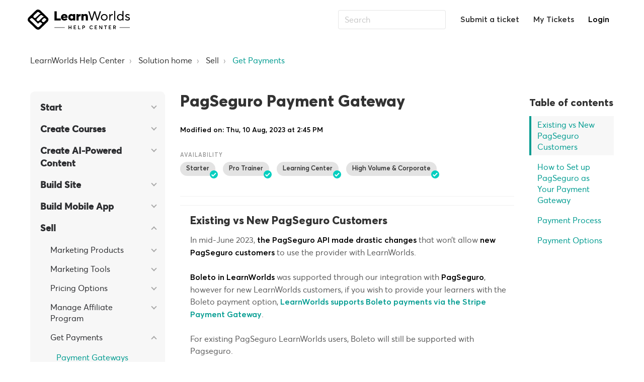

--- FILE ---
content_type: text/html; charset=utf-8
request_url: https://learnworlds.freshdesk.com/support/solutions/articles/12000046842-pagseguro-payment-gateway
body_size: 67596
content:
<!DOCTYPE html>
       
        <!--[if lt IE 7]><html class="no-js ie6 dew-dsm-theme " lang="en" dir="ltr" data-date-format="non_us"><![endif]-->       
        <!--[if IE 7]><html class="no-js ie7 dew-dsm-theme " lang="en" dir="ltr" data-date-format="non_us"><![endif]-->       
        <!--[if IE 8]><html class="no-js ie8 dew-dsm-theme " lang="en" dir="ltr" data-date-format="non_us"><![endif]-->       
        <!--[if IE 9]><html class="no-js ie9 dew-dsm-theme " lang="en" dir="ltr" data-date-format="non_us"><![endif]-->       
        <!--[if IE 10]><html class="no-js ie10 dew-dsm-theme " lang="en" dir="ltr" data-date-format="non_us"><![endif]-->       
        <!--[if (gt IE 10)|!(IE)]><!--><html class="no-js  dew-dsm-theme " lang="en" dir="ltr" data-date-format="non_us"><!--<![endif]-->
	<head>
		
		
<!-- Title for the page -->
<title> PagSeguro Payment Gateway : LearnWorlds Help Center </title>

<!-- Meta information -->

      <meta charset="utf-8" />
      <meta http-equiv="X-UA-Compatible" content="IE=edge,chrome=1" />
      <meta name="description" content= "PagSeguro Payment Gateway" />
      <meta name="author" content= "" />
       <meta property="og:title" content="PagSeguro Payment Gateway" />  <meta property="og:url" content="https://support.learnworlds.com/support/solutions/articles/12000046842-pagseguro-payment-gateway" />  <meta property="og:description" content="  Availability  Starter  Pro Trainer  Learning Center  High Volume &amp;amp; Corporate      Existing vs New PagSeguro Customers  In mid-June 2023, the PagSeguro API made drastic changes that won’t allow new PagSeguro customers to use the provider with Lea..." />  <meta property="og:image" content="https://s3.amazonaws.com/cdn.freshdesk.com/data/helpdesk/attachments/production/12121347314/logo/8AJUyPN1z8fb4_dLCnaszUw-0Ln0n4ctXw.png?X-Amz-Algorithm=AWS4-HMAC-SHA256&amp;amp;X-Amz-Credential=AKIAS6FNSMY2XLZULJPI%2F20260114%2Fus-east-1%2Fs3%2Faws4_request&amp;amp;X-Amz-Date=20260114T164220Z&amp;amp;X-Amz-Expires=604800&amp;amp;X-Amz-SignedHeaders=host&amp;amp;X-Amz-Signature=82f0f2ea131cdbf965e8558b9e3b01317dd61cc8b3eee46f9dd23e5af6204384" />  <meta property="og:site_name" content="LearnWorlds Help Center" />  <meta property="og:type" content="article" />  <meta name="twitter:title" content="PagSeguro Payment Gateway" />  <meta name="twitter:url" content="https://support.learnworlds.com/support/solutions/articles/12000046842-pagseguro-payment-gateway" />  <meta name="twitter:description" content="  Availability  Starter  Pro Trainer  Learning Center  High Volume &amp;amp; Corporate      Existing vs New PagSeguro Customers  In mid-June 2023, the PagSeguro API made drastic changes that won’t allow new PagSeguro customers to use the provider with Lea..." />  <meta name="twitter:image" content="https://s3.amazonaws.com/cdn.freshdesk.com/data/helpdesk/attachments/production/12121347314/logo/8AJUyPN1z8fb4_dLCnaszUw-0Ln0n4ctXw.png?X-Amz-Algorithm=AWS4-HMAC-SHA256&amp;amp;X-Amz-Credential=AKIAS6FNSMY2XLZULJPI%2F20260114%2Fus-east-1%2Fs3%2Faws4_request&amp;amp;X-Amz-Date=20260114T164220Z&amp;amp;X-Amz-Expires=604800&amp;amp;X-Amz-SignedHeaders=host&amp;amp;X-Amz-Signature=82f0f2ea131cdbf965e8558b9e3b01317dd61cc8b3eee46f9dd23e5af6204384" />  <meta name="twitter:card" content="summary" />  <meta name="keywords" content="pagseguro, boleto, tef, balance insurance, deposit account" />  <link rel="canonical" href="https://support.learnworlds.com/support/solutions/articles/12000046842-pagseguro-payment-gateway" /> 

    

<!-- Responsive setting -->
<link rel="apple-touch-icon" href="https://s3.amazonaws.com/cdn.freshdesk.com/data/helpdesk/attachments/production/5008854530/fav_icon/favicon.ico" />
        <link rel="apple-touch-icon" sizes="72x72" href="https://s3.amazonaws.com/cdn.freshdesk.com/data/helpdesk/attachments/production/5008854530/fav_icon/favicon.ico" />
        <link rel="apple-touch-icon" sizes="114x114" href="https://s3.amazonaws.com/cdn.freshdesk.com/data/helpdesk/attachments/production/5008854530/fav_icon/favicon.ico" />
        <link rel="apple-touch-icon" sizes="144x144" href="https://s3.amazonaws.com/cdn.freshdesk.com/data/helpdesk/attachments/production/5008854530/fav_icon/favicon.ico" />
        <meta name="viewport" content="width=device-width, initial-scale=1.0, maximum-scale=5.0, user-scalable=yes" /> 

<!-- fontawesome CDN -->
<link rel="stylesheet" href="https://use.fontawesome.com/releases/v5.15.3/css/all.css" integrity="sha384-SZXxX4whJ79/gErwcOYf+zWLeJdY/qpuqC4cAa9rOGUstPomtqpuNWT9wdPEn2fk" crossorigin="anonymous">

<meta name="viewport" content="width=device-width, initial-scale=1.0" />
<link rel="preconnect" href="https://fonts.gstatic.com">
<link href="https://fonts.googleapis.com/css2?family=Poppins:wght@400;500;700&display=swap" rel="stylesheet">
<!-- <link href="https://fonts.googleapis.com/css?family=Lato:300,300i,400,400i,700,700i" rel="stylesheet"> -->
<link rel="stylesheet" href="https://use.fontawesome.com/releases/v5.14.0/css/all.css" />
<link rel="stylesheet" href="//cdn.jsdelivr.net/highlight.js/9.10.0/styles/github.min.css" />
<link rel="stylesheet" href="//cdn.jsdelivr.net/jquery.magnific-popup/1.0.0/magnific-popup.css" />
<script id="Cookiebot" src="https://consent.cookiebot.com/uc.js" data-cbid="f77df5ef-0832-434b-aaa6-716e321f3aa3" type="text/javascript" async></script>


  
  <!-- End Google Consent Mode-->
  <script data-cookieconsent="ignore">
    window.dataLayer = window.dataLayer || [];
    function gtag() {
      dataLayer.push(arguments)
    }
    gtag("consent", "default", {
      ad_personalization: "denied",
      ad_storage: "denied",
      ad_user_data: "denied",
      analytics_storage: "denied",
      functionality_storage: "denied",
      personalization_storage: "denied",
      security_storage: "granted",
    });
    gtag("set", "ads_data_redaction", true);
    gtag("set", "url_passthrough", true);
  </script>
  <!-- End Google Consent Mode-->
  
<!-- Google Tag Manager -->
<script>(function(w,d,s,l,i){w[l]=w[l]||[];w[l].push({'gtm.start':
new Date().getTime(),event:'gtm.js'});var f=d.getElementsByTagName(s)[0],
j=d.createElement(s),dl=l!='dataLayer'?'&l='+l:'';j.async=true;j.src=
'https://www.googletagmanager.com/gtm.js?id='+i+dl;f.parentNode.insertBefore(j,f);
})(window,document,'script','dataLayer','GTM-5T6HCR');</script>
<!-- End Google Tag Manager -->

		
		<!-- Adding meta tag for CSRF token -->
		<meta name="csrf-param" content="authenticity_token" />
<meta name="csrf-token" content="ln3RiaIgCeWpHjcQ74ca5lOSewWpBAettHvXL0+jK15J2ooaDH6JOsJ4XQfZBJIS0EnSz5jet6H5nUFz1mmFvA==" />
		<!-- End meta tag for CSRF token -->
		
		<!-- Fav icon for portal -->
		<link rel='shortcut icon' href='https://s3.amazonaws.com/cdn.freshdesk.com/data/helpdesk/attachments/production/5008854530/fav_icon/favicon.ico' />

		<!-- Base stylesheet -->
 
		<link rel="stylesheet" media="print" href="https://assets7.freshdesk.com/assets/cdn/portal_print-6e04b27f27ab27faab81f917d275d593fa892ce13150854024baaf983b3f4326.css" />
	  		<link rel="stylesheet" media="screen" href="https://assets2.freshdesk.com/assets/cdn/portal_utils-f2a9170fce2711ae2a03e789faa77a7e486ec308a2367d6dead6c9890a756cfa.css" />

		
		<!-- Theme stylesheet -->

		<link href="/support/theme.css?v=4&amp;d=1764334059" media="screen" rel="stylesheet" type="text/css">

		<!-- Google font url if present -->
		<link href='https://fonts.googleapis.com/css?family=Open+Sans+Condensed:300,300italic,700' rel='stylesheet' type='text/css' nonce='y/xa+9Idn8yyT8L+aAbz6Q=='>

		<!-- Including default portal based script framework at the top -->
		<script src="https://assets3.freshdesk.com/assets/cdn/portal_head_v2-d07ff5985065d4b2f2826fdbbaef7df41eb75e17b915635bf0413a6bc12fd7b7.js"></script>
		<!-- Including syntexhighlighter for portal -->
		<script src="https://assets3.freshdesk.com/assets/cdn/prism-841b9ba9ca7f9e1bc3cdfdd4583524f65913717a3ab77714a45dd2921531a402.js"></script>

		

		<!-- Access portal settings information via javascript -->
		 <script type="text/javascript">     var portal = {"language":"en","name":"LearnWorlds Help Center","contact_info":"","current_page_name":"article_view","current_tab":"solutions","vault_service":{"url":"https://vault-service.freshworks.com/data","max_try":2,"product_name":"fd"},"current_account_id":198170,"preferences":{"bg_color":"#ffffff","header_color":"#029c91","help_center_color":"#f9f9f9","footer_color":"#777777","tab_color":"#2f3238","tab_hover_color":"#4c4b4b","btn_background":"#ffffff","btn_primary_background":"#6c6a6a","base_font":"Helvetica Neue","text_color":"#000000","headings_font":"Open Sans Condensed","headings_color":"#000000","link_color":"#000000","link_color_hover":"#000000","input_focus_ring_color":"#000000","non_responsive":"false"},"image_placeholders":{"spacer":"https://assets8.freshdesk.com/assets/misc/spacer.gif","profile_thumb":"https://assets1.freshdesk.com/assets/misc/profile_blank_thumb-4a7b26415585aebbd79863bd5497100b1ea52bab8df8db7a1aecae4da879fd96.jpg","profile_medium":"https://assets4.freshdesk.com/assets/misc/profile_blank_medium-1dfbfbae68bb67de0258044a99f62e94144f1cc34efeea73e3fb85fe51bc1a2c.jpg"},"falcon_portal_theme":false,"current_object_id":12000046842};     var attachment_size = 20;     var blocked_extensions = "";     var allowed_extensions = "";     var store = { 
        ticket: {},
        portalLaunchParty: {} };    store.portalLaunchParty.ticketFragmentsEnabled = false;    store.pod = "us-east-1";    store.region = "US"; </script> 


			
	</head>
	<body>
            	
		
		
		<!-- Notification Messages -->
 <div class="alert alert-with-close notice hide" id="noticeajax"></div> 
<div class="layout layout--anonymous">
  <div class="layout__head">
  	

<header class="topbar bt-container topbar--small" data-topbar>
  <div class="bt-container-inner topbar__container-inner">
    <div class="topbar__inner">
      <div class="topbar__col clearfix">
        <div class="logo-wrapper">
          <div class="logo">
            <!--
            <a href="https://support.learnworlds.com/support/solutions">
              <img src="https://www.learnworlds.com/app/themes/learnworlds/dist/images/logo-helpcenter.svg" alt="">
            </a>
			-->
			
            
            <a href="/support/home">
              <img src="https://www.learnworlds.com/app/themes/learnworlds/assets/images/logo-helpcenter.svg" alt="">
            </a>
			
            
            
          </div>
        </div>
        <!-- <p class="help-center-name">LearnWorlds Help Center</p> -->
        <button type="button" role="button" aria-label="Toggle Navigation" class="lines-button x" data-toggle-menu> <span class="lines"></span> </button>
      </div>
      <div class="topbar__col topbar__menu">
        <div class="topbar__collapse" data-menu>
          <div class="topbar__controls topbar__controls--anonymous">
            <div class="topbar__search">
              <form class="hc-search-form print--remove" autocomplete="off" action="/support/search/solutions" id="hc-search-form" data-csrf-ignore="true">
	<div class="hc-search-input">
	<label for="support-search-input" class="hide">Enter your search term here...</label>
		<input placeholder="Enter your search term here..." type="text"
			name="term" class="special" value=""
            rel="page-search" data-max-matches="10" id="support-search-input">
	</div>
	<div class="hc-search-button">
		<button class="btn btn-primary" aria-label="Search" type="submit" autocomplete="off">
			<i class="mobile-icon-search hide-tablet"></i>
			<span class="hide-in-mobile">
				Search
			</span>
		</button>
	</div>
</form>
              <button type="button" role="button" class="topbar__btn-search">
                <svg xmlns="http://www.w3.org/2000/svg" width="23" height="24" viewBox="0 0 23 24">
                  <g fill="none" fill-rule="evenodd" transform="translate(-6 -2)">
                    <circle cx="19.889" cy="11.611" r="8" stroke="#fff" stroke-width="2" transform="rotate(45 19.89 11.61)"/>
                    <path fill="#fff" fill-rule="nonzero" d="M9.34328327,15.6566781 L11.3432833,15.6566781 L11.3432833,25.6606781 C11.3432833,26.2106781 10.8992833,26.6566781 10.3432833,26.6566781 C9.79128327,26.6566781 9.34328327,26.2116781 9.34328327,25.6606781 L9.34328327,15.6566781 Z" transform="rotate(45 10.343 21.157)"/>
                  </g>
                </svg>
              </button>
            </div>
            <a class="btn btn-topbar" href="/support/tickets/new">Submit a ticket</a>
            <a class="btn btn-topbar" href="/support/tickets">My Tickets</a>
             <div class="welcome">Welcome <b></b> </div>  <b><a href="/support/login"><b>Login</b></a></b> &nbsp;<b><a href="/support/signup"><b>Sign up</b></a></b>
          </div>
        </div>
      </div>
    </div>
  </div>

  <!-- Search and page links for the page -->

  
    
  

      <div class="waves waves--large" data-wave-large>
        <svg xmlns="http://www.w3.org/2000/svg" viewBox="0 0 1900 363" width="1900">
          <defs>
            <linearGradient id="a" x1="50%" x2="50%" y1="-10.882%" y2="91.608%">
              <stop stop-color="#FCFCFD" offset="0%"/>
              <stop stop-color="#FFFFFF" offset="100%"/>
            </linearGradient>
          </defs>
          <g class="waves__wave" fill="none" fill-rule="evenodd" transform="translate(-435)">
            <path class="waves__wave-left waves__wave-bottom" d="M300.982393,242.183587 C487.436581,204.5 522.207413,191.5 710.187223,191.5 C850.77646,191.5 988.117031,227.133959 1166.84036,251.758178 C1821.8349,342.002293 1969,310.462964 1969,310.462964 L1969,318 L300.543788,318 C300.543788,318 114.528206,279.867175 300.982393,242.183587 Z"/>
            <path class="waves__wave-right waves__wave-bottom"  d="M1048.83841,287.322967 C1048.83841,287.322967 1215.84125,232.793319 1456.64436,246.088521 C1547.00702,251.077618 1578.05082,261.67316 1715.69867,281.380298 C2042.85789,328.219912 2333.50021,321.967995 2333.50021,321.967995 L2333.50021,348 L1048.50061,348 L1048.83841,287.322967 Z" transform="matrix(-1 0 0 1 3382 0)"/>
            <path class="waves__wave-left waves__wave-top" d="M43.2265129,102.183587 C212.151144,64.5 243.652983,51.5 413.959805,51.5 C541.331495,51.5 719.028083,79.5365681 827.680536,111.758178 C1374.76592,274 1771,350.462964 1771,350.462964 L1771,358 L259.404292,358 C259.404292,358 -125.698118,139.867174 43.2265129,102.183587 Z"/>
            <path class="waves__wave-right waves__wave-top" d="M658.838412,187.322967 C658.838412,187.322967 847.473396,125.508991 1066.64436,146.088521 C1285.81532,166.668052 1530.29862,234.112569 1651.04919,256.404656 C1973.32429,315.900732 2333.50021,371.967995 2333.50021,371.967995 L2333.50021,398 L658.50061,408 L658.838412,187.322967 Z" transform="matrix(-1 0 0 1 2992 0)"/>
            <path fill-rule="nonzero" d="M0,31 C0,31 136.772295,-7.846544 390.5,2.5 C644.22771,12.846544 809,26.5 1171,62.5 C1533,98.5 1900,31 1900,31 L1900,625 L0,625 L0,31 Z" transform="translate(435 253)"/>
          </g>
        </svg>
      </div>
  
  
    
    
  
  

</header>

		<div class="waves waves--small " data-wave-small>
		  <svg xmlns="http://www.w3.org/2000/svg" viewBox="0 0 1900 47" xmlns:xlink="http://www.w3.org/1999/xlink">
		    <g fill="none" fill-rule="evenodd">
		      <path fill-rule="nonzero" d="M403.925926,32 C583.088889,32 1900,0 1900,0 L0,0 C0,0 163.540741,32 403.925926,32 Z" transform="translate(-250)" />
		      <path fill-opacity="0.2" fill-rule="nonzero" d="M1342.66667,76 C1552.37037,76 1900,0.2 1900,0.2 L0,0.2 C0,0.2 896.518519,76 1342.66667,76 Z" transform="translate(0 -29)"  />
		      <path fill-opacity="0.2" fill-rule="nonzero" d="M1342.66667,76 C1552.37037,76 1900,0.2 1900,0.2 L0,0.2 C0,0.2 896.518519,76 1342.66667,76 Z" transform="translate(617 -29)"  />
		    </g>
		  </svg>
		</div>

  </div>
  <div class="layout__content">

    
      <div class="bt-container">
        <div class="bt-container-inner">
    
        
    <div class="article-page">
  
  <div class="row clearfix">
    <div class="column column--sm-12">
      <ol class="breadcrumbs">
        <li>
          <a href="/support/home">LearnWorlds Help Center</a>
        </li>
        <li title="Solution home">
          <a href="/support/solutions">Solution home</a>
        </li>
        <li title="Sell">
          <a href="/support/solutions/12000004747">Sell</a>
        </li>
        <li title="Get Payments">
          <a href="/support/solutions/folders/12000017794">Get Payments</a>
        </li>
      </ol>
    </div>
  </div>

  <div class="row clearfix row-to-col-below-768">
    <div class="column column--sm-3">
      <div class="sidebar-nav">
        <div class="sidenav sidenav--accordion">
          <ul class="sidenav-categories">
            
            
            <li class="sidenav-category "
              id="sidenav-category-12000004744">
              <a class="sidenav-category__link js-sidenav-category-link">Start</a>
              <ul class="sidenav-sections">
                
                
                <li class="sidenav-section "
                  id="sidenav-section-12000022155">
                  <a class="sidenav-section__link js-sidenav-section-link">Quick Start Guides</a>
                  <ul class="sidenav-articles">
                    
                    
                    <li class="sidenav-article "
                      id="sidenav-article-12000090243">
                      <a class="sidenav-article__link js-sidenav-article-link"
                        href="/support/solutions/articles/12000090243-quick-start-guides-welcome-to-learnworlds">Quick Start Guides: Welcome to LearnWorlds</a>
                    </li>
                    
                    <li class="sidenav-article "
                      id="sidenav-article-12000105632">
                      <a class="sidenav-article__link js-sidenav-article-link"
                        href="/support/solutions/articles/12000105632-quick-start-guide-1-set-up-your-school">Quick Start Guide 1: Set Up Your School</a>
                    </li>
                    
                    <li class="sidenav-article "
                      id="sidenav-article-12000105866">
                      <a class="sidenav-article__link js-sidenav-article-link"
                        href="/support/solutions/articles/12000105866-quick-start-guide-2-add-team-members">Quick Start Guide 2: Add Team Members</a>
                    </li>
                    
                    <li class="sidenav-article "
                      id="sidenav-article-12000105798">
                      <a class="sidenav-article__link js-sidenav-article-link"
                        href="/support/solutions/articles/12000105798-quick-start-guide-3-design-your-website">Quick Start Guide 3: Design Your Website</a>
                    </li>
                    
                    <li class="sidenav-article "
                      id="sidenav-article-12000105854">
                      <a class="sidenav-article__link js-sidenav-article-link"
                        href="/support/solutions/articles/12000105854-quick-start-guide-4-create-your-first-course">Quick Start Guide 4: Create Your First Course</a>
                    </li>
                    
                    <li class="sidenav-article "
                      id="sidenav-article-12000105865">
                      <a class="sidenav-article__link js-sidenav-article-link"
                        href="/support/solutions/articles/12000105865-quick-start-guide-5-set-up-payments">Quick Start Guide 5: Set Up Payments</a>
                    </li>
                    
                    <li class="sidenav-article "
                      id="sidenav-article-12000105869">
                      <a class="sidenav-article__link js-sidenav-article-link"
                        href="/support/solutions/articles/12000105869-quick-start-guide-6-test-the-learner-journey">Quick Start Guide 6: Test the Learner Journey</a>
                    </li>
                    
                    <li class="sidenav-article "
                      id="sidenav-article-12000056703">
                      <a class="sidenav-article__link js-sidenav-article-link"
                        href="/support/solutions/articles/12000056703-quick-start-guide-7-what-to-do-before-going-live-launch-checklist">Quick Start Guide 7: What to Do Before Going Live - Launch Checklist</a>
                    </li>
                    
                    <li class="sidenav-article "
                      id="sidenav-article-12000016415">
                      <a class="sidenav-article__link js-sidenav-article-link"
                        href="/support/solutions/articles/12000016415-quick-start-guide-8-understand-your-dashboard-reports">Quick Start Guide 8: Understand Your Dashboard & Reports</a>
                    </li>
                    
                    <li class="sidenav-article "
                      id="sidenav-article-12000105890">
                      <a class="sidenav-article__link js-sidenav-article-link"
                        href="/support/solutions/articles/12000105890-quick-start-guide-9-ai-powered-tools-in-learnworlds">Quick Start Guide 9: AI-Powered Tools in LearnWorlds</a>
                    </li>
                    
                    
                  </ul>
                </li>
                
                
                
                <li class="sidenav-section "
                  id="sidenav-section-12000017766">
                  <a class="sidenav-section__link js-sidenav-section-link">LearnWorlds Essentials</a>
                  <ul class="sidenav-articles">
                    
                    
                    <li class="sidenav-article "
                      id="sidenav-article-12000080155">
                      <a class="sidenav-article__link js-sidenav-article-link"
                        href="/support/solutions/articles/12000080155-getting-started-with-learnworlds">Getting Started with LearnWorlds</a>
                    </li>
                    
                    <li class="sidenav-article "
                      id="sidenav-article-12000080208">
                      <a class="sidenav-article__link js-sidenav-article-link"
                        href="/support/solutions/articles/12000080208-how-to-create-a-trial-school-in-learnworlds">How to Create a Trial School in LearnWorlds</a>
                    </li>
                    
                    <li class="sidenav-article "
                      id="sidenav-article-12000105911">
                      <a class="sidenav-article__link js-sidenav-article-link"
                        href="/support/solutions/articles/12000105911-the-new-learnworlds-version-cart-programs-offers-rollout-timeline">The New LearnWorlds Version: Cart, Programs, Offers & Rollout Timeline</a>
                    </li>
                    
                    <li class="sidenav-article "
                      id="sidenav-article-12000020961">
                      <a class="sidenav-article__link js-sidenav-article-link"
                        href="/support/solutions/articles/12000020961-best-practices-using-learnworlds">Best Practices: Using LearnWorlds</a>
                    </li>
                    
                    <li class="sidenav-article "
                      id="sidenav-article-12000091813">
                      <a class="sidenav-article__link js-sidenav-article-link"
                        href="/support/solutions/articles/12000091813-learnworlds-user-experience-guide">LearnWorlds User Experience Guide</a>
                    </li>
                    
                    <li class="sidenav-article "
                      id="sidenav-article-12000094132">
                      <a class="sidenav-article__link js-sidenav-article-link"
                        href="/support/solutions/articles/12000094132-how-to-edit-pages-assessments-and-forms-using-keyboard-shortcuts">How to Edit Pages/Assessments and Forms Using Keyboard Shortcuts</a>
                    </li>
                    
                    <li class="sidenav-article "
                      id="sidenav-article-12000083275">
                      <a class="sidenav-article__link js-sidenav-article-link"
                        href="/support/solutions/articles/12000083275-how-to-keep-your-learnworlds-school-hidden-until-you-are-ready-to-launch">How to Keep your LearnWorlds School Hidden Until You Are Ready to Launch</a>
                    </li>
                    
                    <li class="sidenav-article "
                      id="sidenav-article-12000050350">
                      <a class="sidenav-article__link js-sidenav-article-link"
                        href="/support/solutions/articles/12000050350-how-to-submit-a-support-ticket">How to Submit a Support Ticket</a>
                    </li>
                    
                    <li class="sidenav-article "
                      id="sidenav-article-12000051887">
                      <a class="sidenav-article__link js-sidenav-article-link"
                        href="/support/solutions/articles/12000051887-how-to-access-learnworlds-academy">How to Access LearnWorlds’ Academy</a>
                    </li>
                    
                    <li class="sidenav-article "
                      id="sidenav-article-12000080891">
                      <a class="sidenav-article__link js-sidenav-article-link"
                        href="/support/solutions/articles/12000080891-how-to-access-and-update-your-learnworlds-admin-account">How to Access and Update Your LearnWorlds Admin Account</a>
                    </li>
                    
                    <li class="sidenav-article "
                      id="sidenav-article-12000101583">
                      <a class="sidenav-article__link js-sidenav-article-link"
                        href="/support/solutions/articles/12000101583-customer-referral-program">Customer Referral Program</a>
                    </li>
                    
                    <li class="sidenav-article "
                      id="sidenav-article-12000087733">
                      <a class="sidenav-article__link js-sidenav-article-link"
                        href="/support/solutions/articles/12000087733-how-to-generate-a-har-file-for-troubleshooting">How to Generate a HAR file for Troubleshooting</a>
                    </li>
                    
                    
                  </ul>
                </li>
                
                
                
                <li class="sidenav-section "
                  id="sidenav-section-12000017767">
                  <a class="sidenav-section__link js-sidenav-section-link">Migrate to LearnWorlds</a>
                  <ul class="sidenav-articles">
                    
                    
                    <li class="sidenav-article "
                      id="sidenav-article-12000030540">
                      <a class="sidenav-article__link js-sidenav-article-link"
                        href="/support/solutions/articles/12000030540-how-to-migrate-to-learnworlds">How to Migrate to LearnWorlds</a>
                    </li>
                    
                    <li class="sidenav-article "
                      id="sidenav-article-12000087137">
                      <a class="sidenav-article__link js-sidenav-article-link"
                        href="/support/solutions/articles/12000087137-how-to-migrate-your-users-to-learnworlds">How to Migrate your Users to LearnWorlds</a>
                    </li>
                    
                    <li class="sidenav-article "
                      id="sidenav-article-12000087138">
                      <a class="sidenav-article__link js-sidenav-article-link"
                        href="/support/solutions/articles/12000087138-final-migration-steps">Final Migration Steps</a>
                    </li>
                    
                    <li class="sidenav-article "
                      id="sidenav-article-12000099902">
                      <a class="sidenav-article__link js-sidenav-article-link"
                        href="/support/solutions/articles/12000099902-learnworlds-migration-services">LearnWorlds Migration Services</a>
                    </li>
                    
                    
                  </ul>
                </li>
                
                
                
                <li class="sidenav-section "
                  id="sidenav-section-12000017768">
                  <a class="sidenav-section__link js-sidenav-section-link">Connect Custom Domain</a>
                  <ul class="sidenav-articles">
                    
                    
                    <li class="sidenav-article "
                      id="sidenav-article-12000080095">
                      <a class="sidenav-article__link js-sidenav-article-link"
                        href="/support/solutions/articles/12000080095-custom-domains">Custom Domains</a>
                    </li>
                    
                    <li class="sidenav-article "
                      id="sidenav-article-12000002991">
                      <a class="sidenav-article__link js-sidenav-article-link"
                        href="/support/solutions/articles/12000002991-how-to-set-up-your-custom-domain-cname-record-">How to Set up your Custom Domain (CNAME Record)</a>
                    </li>
                    
                    <li class="sidenav-article "
                      id="sidenav-article-12000080108">
                      <a class="sidenav-article__link js-sidenav-article-link"
                        href="/support/solutions/articles/12000080108-how-to-set-up-your-custom-domain-cname-record-in-godaddy">How to Set up your Custom Domain (CNAME Record) in GoDaddy</a>
                    </li>
                    
                    <li class="sidenav-article "
                      id="sidenav-article-12000080111">
                      <a class="sidenav-article__link js-sidenav-article-link"
                        href="/support/solutions/articles/12000080111-how-to-set-up-your-custom-domain-cname-record-in-popular-domain-providers">How to Set up your Custom Domain (CNAME Record) in Popular Domain Providers</a>
                    </li>
                    
                    <li class="sidenav-article "
                      id="sidenav-article-12000080232">
                      <a class="sidenav-article__link js-sidenav-article-link"
                        href="/support/solutions/articles/12000080232-how-to-set-up-your-custom-domain-in-cloudflare">How to Set up your Custom Domain in CloudFlare</a>
                    </li>
                    
                    <li class="sidenav-article "
                      id="sidenav-article-12000091430">
                      <a class="sidenav-article__link js-sidenav-article-link"
                        href="/support/solutions/articles/12000091430-how-to-set-up-your-custom-domain-in-squarespace">How to Set Up your Custom Domain in Squarespace</a>
                    </li>
                    
                    <li class="sidenav-article "
                      id="sidenav-article-12000001358">
                      <a class="sidenav-article__link js-sidenav-article-link"
                        href="/support/solutions/articles/12000001358-how-to-connect-your-naked-domain-without-www-">How to Connect your Naked Domain (without www)</a>
                    </li>
                    
                    <li class="sidenav-article "
                      id="sidenav-article-12000080067">
                      <a class="sidenav-article__link js-sidenav-article-link"
                        href="/support/solutions/articles/12000080067-how-to-clear-dns-cache-after-connecting-your-custom-domain">How to Clear DNS cache after Connecting your Custom Domain</a>
                    </li>
                    
                    
                  </ul>
                </li>
                
                
              </ul>
            </li>
            
            
            
            <li class="sidenav-category "
              id="sidenav-category-12000004745">
              <a class="sidenav-category__link js-sidenav-category-link">Create Courses</a>
              <ul class="sidenav-sections">
                
                
                <li class="sidenav-section "
                  id="sidenav-section-12000017769">
                  <a class="sidenav-section__link js-sidenav-section-link">Create a new Course</a>
                  <ul class="sidenav-articles">
                    
                    
                    <li class="sidenav-article "
                      id="sidenav-article-12000079954">
                      <a class="sidenav-article__link js-sidenav-article-link"
                        href="/support/solutions/articles/12000079954-general-overview-creating-courses">General Overview: Creating Courses</a>
                    </li>
                    
                    <li class="sidenav-article "
                      id="sidenav-article-12000040771">
                      <a class="sidenav-article__link js-sidenav-article-link"
                        href="/support/solutions/articles/12000040771-how-to-create-a-course">How to Create a Course</a>
                    </li>
                    
                    <li class="sidenav-article "
                      id="sidenav-article-12000071145">
                      <a class="sidenav-article__link js-sidenav-article-link"
                        href="/support/solutions/articles/12000071145-how-to-create-single-activity-courses">How to Create Single Activity Courses</a>
                    </li>
                    
                    <li class="sidenav-article "
                      id="sidenav-article-12000001679">
                      <a class="sidenav-article__link js-sidenav-article-link"
                        href="/support/solutions/articles/12000001679-how-to-use-sections-to-organize-your-course-content">How to use Sections to Organize your Course Content</a>
                    </li>
                    
                    <li class="sidenav-article "
                      id="sidenav-article-12000091420">
                      <a class="sidenav-article__link js-sidenav-article-link"
                        href="/support/solutions/articles/12000091420-how-to-offer-free-sections-in-a-paid-course">How to Offer Free Sections in a Paid Course</a>
                    </li>
                    
                    <li class="sidenav-article "
                      id="sidenav-article-12000080848">
                      <a class="sidenav-article__link js-sidenav-article-link"
                        href="/support/solutions/articles/12000080848-how-to-copy-import-sync-courses-sections-and-learning-activities-in-learnworlds">How to Copy, Import & Sync Courses, Sections, and Learning Activities in LearnWorlds</a>
                    </li>
                    
                    <li class="sidenav-article "
                      id="sidenav-article-12000101758">
                      <a class="sidenav-article__link js-sidenav-article-link"
                        href="/support/solutions/articles/12000101758-how-to-bulk-upload-course-content">How to Bulk Upload Course Content</a>
                    </li>
                    
                    <li class="sidenav-article "
                      id="sidenav-article-12000084344">
                      <a class="sidenav-article__link js-sidenav-article-link"
                        href="/support/solutions/articles/12000084344-how-to-set-up-the-payment-navigation-flow-of-your-products">How to Set up the Payment/Navigation Flow of your Products</a>
                    </li>
                    
                    
                  </ul>
                </li>
                
                
                
                <li class="sidenav-section "
                  id="sidenav-section-12000021998">
                  <a class="sidenav-section__link js-sidenav-section-link">Create Learning Programs</a>
                  <ul class="sidenav-articles">
                    
                    
                    <li class="sidenav-article "
                      id="sidenav-article-12000104343">
                      <a class="sidenav-article__link js-sidenav-article-link"
                        href="/support/solutions/articles/12000104343-how-to-create-learning-programs-in-learnworlds">How to Create Learning Programs in LearnWorlds</a>
                    </li>
                    
                    <li class="sidenav-article "
                      id="sidenav-article-12000104369">
                      <a class="sidenav-article__link js-sidenav-article-link"
                        href="/support/solutions/articles/12000104369-how-to-manage-your-learning-programs">How to Manage your Learning Programs</a>
                    </li>
                    
                    <li class="sidenav-article "
                      id="sidenav-article-12000104347">
                      <a class="sidenav-article__link js-sidenav-article-link"
                        href="/support/solutions/articles/12000104347-how-to-customize-the-learning-program-layout-page">How to Customize the Learning Program Layout Page</a>
                    </li>
                    
                    <li class="sidenav-article "
                      id="sidenav-article-12000104363">
                      <a class="sidenav-article__link js-sidenav-article-link"
                        href="/support/solutions/articles/12000104363-how-to-add-and-customize-the-program-catalogue-section">How to Add and Customize the Program Catalogue Section</a>
                    </li>
                    
                    <li class="sidenav-article "
                      id="sidenav-article-12000104365">
                      <a class="sidenav-article__link js-sidenav-article-link"
                        href="/support/solutions/articles/12000104365-how-to-edit-the-pricing-of-your-learning-programs">How to Edit the Pricing of Your Learning Programs</a>
                    </li>
                    
                    <li class="sidenav-article "
                      id="sidenav-article-12000104362">
                      <a class="sidenav-article__link js-sidenav-article-link"
                        href="/support/solutions/articles/12000104362-how-to-monitor-progress-and-insights-in-your-learning-programs">How to Monitor Progress and Insights in Your Learning Programs</a>
                    </li>
                    
                    <li class="sidenav-article "
                      id="sidenav-article-12000106131">
                      <a class="sidenav-article__link js-sidenav-article-link"
                        href="/support/solutions/articles/12000106131-how-to-add-a-certificate-of-completion-to-your-program-paths">How to Add a Certificate of Completion to Your Program Paths</a>
                    </li>
                    
                    <li class="sidenav-article "
                      id="sidenav-article-12000106434">
                      <a class="sidenav-article__link js-sidenav-article-link"
                        href="/support/solutions/articles/12000106434-how-to-drip-feed-your-learning-programs">How to Drip Feed Your Learning Programs</a>
                    </li>
                    
                    
                  </ul>
                </li>
                
                
                
                <li class="sidenav-section "
                  id="sidenav-section-12000017770">
                  <a class="sidenav-section__link js-sidenav-section-link">Add Learning Activities</a>
                  <ul class="sidenav-articles">
                    
                    
                    <li class="sidenav-article "
                      id="sidenav-article-5000652836">
                      <a class="sidenav-article__link js-sidenav-article-link"
                        href="/support/solutions/articles/5000652836-learning-activities-supported-by-learnworlds">Learning Activities Supported by LearnWorlds</a>
                    </li>
                    
                    <li class="sidenav-article "
                      id="sidenav-article-12000041754">
                      <a class="sidenav-article__link js-sidenav-article-link"
                        href="/support/solutions/articles/12000041754-how-to-add-digital-downloads-to-your-learning-activities">How to Add Digital Downloads to your Learning Activities</a>
                    </li>
                    
                    <li class="sidenav-article "
                      id="sidenav-article-12000087200">
                      <a class="sidenav-article__link js-sidenav-article-link"
                        href="/support/solutions/articles/12000087200-how-to-password-protect-your-learning-activities">How to Password Protect your Learning Activities</a>
                    </li>
                    
                    <li class="sidenav-article "
                      id="sidenav-article-12000003622">
                      <a class="sidenav-article__link js-sidenav-article-link"
                        href="/support/solutions/articles/12000003622-how-to-create-an-embed-learning-activity">How to Create an Embed Learning Activity</a>
                    </li>
                    
                    <li class="sidenav-article "
                      id="sidenav-article-12000003624">
                      <a class="sidenav-article__link js-sidenav-article-link"
                        href="/support/solutions/articles/12000003624-how-to-create-a-slideshare-presentation-learning-activity">How to Create a SlideShare Presentation Learning Activity</a>
                    </li>
                    
                    <li class="sidenav-article "
                      id="sidenav-article-12000003627">
                      <a class="sidenav-article__link js-sidenav-article-link"
                        href="/support/solutions/articles/12000003627-how-to-create-an-external-link-learning-activity">How to Create an External Link Learning Activity</a>
                    </li>
                    
                    <li class="sidenav-article "
                      id="sidenav-article-12000003996">
                      <a class="sidenav-article__link js-sidenav-article-link"
                        href="/support/solutions/articles/12000003996-how-can-users-schedule-meetings-using-setmore">How can Users Schedule Meetings using SetMore</a>
                    </li>
                    
                    <li class="sidenav-article "
                      id="sidenav-article-12000001863">
                      <a class="sidenav-article__link js-sidenav-article-link"
                        href="/support/solutions/articles/12000001863-how-to-host-a-webinar-using-ibm-video-ustream">How to Host a Webinar using IBM Video - Ustream</a>
                    </li>
                    
                    <li class="sidenav-article "
                      id="sidenav-article-12000068738">
                      <a class="sidenav-article__link js-sidenav-article-link"
                        href="/support/solutions/articles/12000068738-how-to-host-an-online-class-via-learncube">How to Host an Online Class via LearnCube</a>
                    </li>
                    
                    <li class="sidenav-article "
                      id="sidenav-article-12000046873">
                      <a class="sidenav-article__link js-sidenav-article-link"
                        href="/support/solutions/articles/12000046873-how-to-embed-and-use-quizlet-flashcards">How to Embed and Use Quizlet Flashcards</a>
                    </li>
                    
                    <li class="sidenav-article "
                      id="sidenav-article-5000678101">
                      <a class="sidenav-article__link js-sidenav-article-link"
                        href="/support/solutions/articles/5000678101-how-to-embed-a-facebook-video-in-your-courses">How to Embed a Facebook Video in your Courses</a>
                    </li>
                    
                    <li class="sidenav-article "
                      id="sidenav-article-12000051034">
                      <a class="sidenav-article__link js-sidenav-article-link"
                        href="/support/solutions/articles/12000051034-how-to-embed-instagram-and-x-twitter-posts-in-your-courses">How to Embed Instagram and X (Twitter) Posts in your Courses</a>
                    </li>
                    
                    <li class="sidenav-article "
                      id="sidenav-article-5000652818">
                      <a class="sidenav-article__link js-sidenav-article-link"
                        href="/support/solutions/articles/5000652818-how-to-embed-a-prezi-presentation-in-your-courses">How to Embed a Prezi Presentation in your Courses</a>
                    </li>
                    
                    <li class="sidenav-article "
                      id="sidenav-article-12000081384">
                      <a class="sidenav-article__link js-sidenav-article-link"
                        href="/support/solutions/articles/12000081384-how-to-embed-visme-content-in-your-courses">How to Embed Visme Content in your Courses</a>
                    </li>
                    
                    <li class="sidenav-article "
                      id="sidenav-article-12000017989">
                      <a class="sidenav-article__link js-sidenav-article-link"
                        href="/support/solutions/articles/12000017989-how-to-create-and-analyze-surveys-using-google-forms">How to Create and Analyze Surveys Using Google Forms</a>
                    </li>
                    
                    <li class="sidenav-article "
                      id="sidenav-article-12000098388">
                      <a class="sidenav-article__link js-sidenav-article-link"
                        href="/support/solutions/articles/12000098388-how-to-create-interactive-learning-content-online-with-h5p">How to Create Interactive Learning Content Online With H5P</a>
                    </li>
                    
                    <li class="sidenav-article "
                      id="sidenav-article-12000076440">
                      <a class="sidenav-article__link js-sidenav-article-link"
                        href="/support/solutions/articles/12000076440-how-to-create-eventbrite-events-in-your-courses">How to Create Eventbrite Events in your Courses</a>
                    </li>
                    
                    
                  </ul>
                </li>
                
                
                
                <li class="sidenav-section "
                  id="sidenav-section-12000017771">
                  <a class="sidenav-section__link js-sidenav-section-link">Interactive Video</a>
                  <ul class="sidenav-articles">
                    
                    
                    <li class="sidenav-article "
                      id="sidenav-article-12000079937">
                      <a class="sidenav-article__link js-sidenav-article-link"
                        href="/support/solutions/articles/12000079937-how-to-upload-and-manage-your-videos">How to Upload and Manage your Videos</a>
                    </li>
                    
                    <li class="sidenav-article "
                      id="sidenav-article-12000003611">
                      <a class="sidenav-article__link js-sidenav-article-link"
                        href="/support/solutions/articles/12000003611-how-to-create-a-video-learning-activity">How to Create a Video Learning Activity</a>
                    </li>
                    
                    <li class="sidenav-article "
                      id="sidenav-article-12000077077">
                      <a class="sidenav-article__link js-sidenav-article-link"
                        href="/support/solutions/articles/12000077077-how-to-use-the-interactive-video-editor">How to Use the Interactive Video Editor</a>
                    </li>
                    
                    <li class="sidenav-article "
                      id="sidenav-article-12000065819">
                      <a class="sidenav-article__link js-sidenav-article-link"
                        href="/support/solutions/articles/12000065819-how-to-add-texts-images-to-your-videos">How to Add Texts & Images to your Videos</a>
                    </li>
                    
                    <li class="sidenav-article "
                      id="sidenav-article-12000065852">
                      <a class="sidenav-article__link js-sidenav-article-link"
                        href="/support/solutions/articles/12000065852-how-to-add-interactions-to-your-videos">How to Add Interactions to your Videos</a>
                    </li>
                    
                    <li class="sidenav-article "
                      id="sidenav-article-12000103201">
                      <a class="sidenav-article__link js-sidenav-article-link"
                        href="/support/solutions/articles/12000103201-how-to-add-interactive-questions-to-your-school-s-video-using-ai">How to Add Interactive Questions to Your School’s Video Using AI</a>
                    </li>
                    
                    <li class="sidenav-article "
                      id="sidenav-article-12000080218">
                      <a class="sidenav-article__link js-sidenav-article-link"
                        href="/support/solutions/articles/12000080218-how-to-add-table-of-contents-to-your-videos">How to Add Table of Contents to your Videos</a>
                    </li>
                    
                    <li class="sidenav-article "
                      id="sidenav-article-12000065853">
                      <a class="sidenav-article__link js-sidenav-article-link"
                        href="/support/solutions/articles/12000065853-how-to-add-thumbnails-to-your-videos">How to Add Thumbnails to your Videos</a>
                    </li>
                    
                    <li class="sidenav-article "
                      id="sidenav-article-12000065858">
                      <a class="sidenav-article__link js-sidenav-article-link"
                        href="/support/solutions/articles/12000065858-how-to-add-subtitles-and-transcripts-to-your-videos">How to Add Subtitles and Transcripts to your Videos</a>
                    </li>
                    
                    <li class="sidenav-article "
                      id="sidenav-article-12000103203">
                      <a class="sidenav-article__link js-sidenav-article-link"
                        href="/support/solutions/articles/12000103203-how-to-use-ai-to-translate-video-subtitles">How to Use AI to Translate Video Subtitles</a>
                    </li>
                    
                    <li class="sidenav-article "
                      id="sidenav-article-12000103225">
                      <a class="sidenav-article__link js-sidenav-article-link"
                        href="/support/solutions/articles/12000103225-how-to-create-video-summary-using-ai">How to Create Video Summary Using AI</a>
                    </li>
                    
                    <li class="sidenav-article "
                      id="sidenav-article-12000078268">
                      <a class="sidenav-article__link js-sidenav-article-link"
                        href="/support/solutions/articles/12000078268-how-to-add-watermarks-to-your-videos">How to Add Watermarks to your Videos</a>
                    </li>
                    
                    <li class="sidenav-article "
                      id="sidenav-article-12000078269">
                      <a class="sidenav-article__link js-sidenav-article-link"
                        href="/support/solutions/articles/12000078269-how-to-add-player-skin-in-your-video">How to Add Player Skin in your Video</a>
                    </li>
                    
                    <li class="sidenav-article "
                      id="sidenav-article-12000103199">
                      <a class="sidenav-article__link js-sidenav-article-link"
                        href="/support/solutions/articles/12000103199-how-to-enable-users-to-react-to-your-videos-with-emojis-and-comments">How to Enable Users to React to Your Videos with Emojis and Comments</a>
                    </li>
                    
                    
                  </ul>
                </li>
                
                
                
                <li class="sidenav-section "
                  id="sidenav-section-12000017772">
                  <a class="sidenav-section__link js-sidenav-section-link">Ebook</a>
                  <ul class="sidenav-articles">
                    
                    
                    <li class="sidenav-article "
                      id="sidenav-article-12000094244">
                      <a class="sidenav-article__link js-sidenav-article-link"
                        href="/support/solutions/articles/12000094244-how-to-create-and-design-an-ebook-learning-activity">How to Create and Design an Ebook Learning Activity</a>
                    </li>
                    
                    <li class="sidenav-article "
                      id="sidenav-article-12000094245">
                      <a class="sidenav-article__link js-sidenav-article-link"
                        href="/support/solutions/articles/12000094245-how-to-structure-your-ebook-ebook-authoring">How to Structure your Ebook - Ebook Authoring</a>
                    </li>
                    
                    <li class="sidenav-article "
                      id="sidenav-article-12000094246">
                      <a class="sidenav-article__link js-sidenav-article-link"
                        href="/support/solutions/articles/12000094246-how-to-import-an-ms-word-file-to-an-ebook-learning-activity">How to Import an MS Word File to an Ebook Learning Activity</a>
                    </li>
                    
                    <li class="sidenav-article "
                      id="sidenav-article-12000094348">
                      <a class="sidenav-article__link js-sidenav-article-link"
                        href="/support/solutions/articles/12000094348-how-to-add-videos-and-audio-in-ebooks">How to Add Videos and Audio in Ebooks</a>
                    </li>
                    
                    <li class="sidenav-article "
                      id="sidenav-article-12000094349">
                      <a class="sidenav-article__link js-sidenav-article-link"
                        href="/support/solutions/articles/12000094349-how-to-allow-users-to-highlight-and-share-text-take-notes-in-ebooks">How to Allow Users to Highlight and Share Text/Take Notes in Ebooks</a>
                    </li>
                    
                    <li class="sidenav-article "
                      id="sidenav-article-12000094929">
                      <a class="sidenav-article__link js-sidenav-article-link"
                        href="/support/solutions/articles/12000094929-how-to-migrate-your-legacy-ebooks">How to Migrate your Legacy Ebooks</a>
                    </li>
                    
                    
                  </ul>
                </li>
                
                
                
                <li class="sidenav-section "
                  id="sidenav-section-12000017773">
                  <a class="sidenav-section__link js-sidenav-section-link">Multimedia Content</a>
                  <ul class="sidenav-articles">
                    
                    
                    <li class="sidenav-article "
                      id="sidenav-article-5000694081">
                      <a class="sidenav-article__link js-sidenav-article-link"
                        href="/support/solutions/articles/5000694081-how-to-upload-a-pdf-file-to-your-courses-pdf-learning-activity-">How to Upload a PDF file to your Courses (PDF Learning Activity)</a>
                    </li>
                    
                    <li class="sidenav-article "
                      id="sidenav-article-12000052986">
                      <a class="sidenav-article__link js-sidenav-article-link"
                        href="/support/solutions/articles/12000052986-how-to-upload-scorm-files-and-html5-packages-to-your-courses">How to Upload SCORM files and HTML5 Packages to your Courses</a>
                    </li>
                    
                    <li class="sidenav-article "
                      id="sidenav-article-12000041911">
                      <a class="sidenav-article__link js-sidenav-article-link"
                        href="/support/solutions/articles/12000041911-how-to-create-an-audio-learning-activity">How to Create an Audio Learning Activity</a>
                    </li>
                    
                    <li class="sidenav-article "
                      id="sidenav-article-12000003623">
                      <a class="sidenav-article__link js-sidenav-article-link"
                        href="/support/solutions/articles/12000003623-how-to-create-a-youtube-learning-activity">How to Create a YouTube Learning Activity</a>
                    </li>
                    
                    <li class="sidenav-article "
                      id="sidenav-article-12000003626">
                      <a class="sidenav-article__link js-sidenav-article-link"
                        href="/support/solutions/articles/12000003626-how-to-create-a-soundcloud-learning-activity">How to Create a Soundcloud Learning Activity</a>
                    </li>
                    
                    <li class="sidenav-article "
                      id="sidenav-article-12000100264">
                      <a class="sidenav-article__link js-sidenav-article-link"
                        href="/support/solutions/articles/12000100264-how-to-create-a-presentation-learning-activity-powerpoint-open-document-">How to Create a Presentation Learning Activity (PowerPoint/Open Document)</a>
                    </li>
                    
                    
                  </ul>
                </li>
                
                
                
                <li class="sidenav-section "
                  id="sidenav-section-12000018872">
                  <a class="sidenav-section__link js-sidenav-section-link">Assessments</a>
                  <ul class="sidenav-articles">
                    
                    
                    <li class="sidenav-article "
                      id="sidenav-article-12000087321">
                      <a class="sidenav-article__link js-sidenav-article-link"
                        href="/support/solutions/articles/12000087321-general-overview-assessments-and-certificates-in-learnworlds">General Overview: Assessments and Certificates in LearnWorlds</a>
                    </li>
                    
                    <li class="sidenav-article "
                      id="sidenav-article-12000103892">
                      <a class="sidenav-article__link js-sidenav-article-link"
                        href="/support/solutions/articles/12000103892-how-to-customize-assessment-starting-and-ending-screens">How to Customize Assessment Starting and Ending Screens</a>
                    </li>
                    
                    <li class="sidenav-article "
                      id="sidenav-article-12000087197">
                      <a class="sidenav-article__link js-sidenav-article-link"
                        href="/support/solutions/articles/12000087197-how-to-configure-assessment-and-course-form-settings">How to Configure Assessment and Course Form Settings</a>
                    </li>
                    
                    <li class="sidenav-article "
                      id="sidenav-article-12000087196">
                      <a class="sidenav-article__link js-sidenav-article-link"
                        href="/support/solutions/articles/12000087196-how-to-customize-the-design-of-your-assessments-course-forms">How to Customize the Design of your Assessments & Course Forms</a>
                    </li>
                    
                    <li class="sidenav-article "
                      id="sidenav-article-12000087236">
                      <a class="sidenav-article__link js-sidenav-article-link"
                        href="/support/solutions/articles/12000087236-how-to-create-an-exam-graded-assessment-">How to Create an Exam (Graded Assessment)</a>
                    </li>
                    
                    <li class="sidenav-article "
                      id="sidenav-article-12000081460">
                      <a class="sidenav-article__link js-sidenav-article-link"
                        href="/support/solutions/articles/12000081460-how-to-upload-a-graded-scorm-learning-activity">How to Upload a Graded SCORM Learning Activity</a>
                    </li>
                    
                    <li class="sidenav-article "
                      id="sidenav-article-12000083408">
                      <a class="sidenav-article__link js-sidenav-article-link"
                        href="/support/solutions/articles/12000083408-how-to-create-a-form-learning-activity">How to Create a Form Learning Activity</a>
                    </li>
                    
                    <li class="sidenav-article "
                      id="sidenav-article-12000087237">
                      <a class="sidenav-article__link js-sidenav-article-link"
                        href="/support/solutions/articles/12000087237-how-to-create-a-self-assessment-non-graded-">How to Create a Self-Assessment (Non-Graded)</a>
                    </li>
                    
                    <li class="sidenav-article "
                      id="sidenav-article-12000087224">
                      <a class="sidenav-article__link js-sidenav-article-link"
                        href="/support/solutions/articles/12000087224-how-to-create-a-reflection-journal-activity">How to Create a Reflection Journal Activity</a>
                    </li>
                    
                    <li class="sidenav-article "
                      id="sidenav-article-12000087195">
                      <a class="sidenav-article__link js-sidenav-article-link"
                        href="/support/solutions/articles/12000087195-how-to-add-and-customize-the-assessment-and-form-questions">How to Add and Customize the Assessment and Form Questions</a>
                    </li>
                    
                    <li class="sidenav-article "
                      id="sidenav-article-12000088969">
                      <a class="sidenav-article__link js-sidenav-article-link"
                        href="/support/solutions/articles/12000088969-how-to-add-mathematical-expressions-to-your-assessments-ebooks">How to Add Mathematical Expressions to your Assessments & Ebooks</a>
                    </li>
                    
                    <li class="sidenav-article "
                      id="sidenav-article-12000094075">
                      <a class="sidenav-article__link js-sidenav-article-link"
                        href="/support/solutions/articles/12000094075-enhance-personalized-learning-using-variables-in-assessments-forms">Enhance Personalized Learning using Variables in Assessments & Forms</a>
                    </li>
                    
                    <li class="sidenav-article "
                      id="sidenav-article-12000079941">
                      <a class="sidenav-article__link js-sidenav-article-link"
                        href="/support/solutions/articles/12000079941-how-to-grade-assessments-or-provide-feedback-review-center-">How to Grade Assessments or Provide Feedback (Review Center)</a>
                    </li>
                    
                    <li class="sidenav-article "
                      id="sidenav-article-12000087211">
                      <a class="sidenav-article__link js-sidenav-article-link"
                        href="/support/solutions/articles/12000087211-how-to-create-a-certificate-of-knowledge">How to Create a Certificate of Knowledge</a>
                    </li>
                    
                    <li class="sidenav-article "
                      id="sidenav-article-12000087212">
                      <a class="sidenav-article__link js-sidenav-article-link"
                        href="/support/solutions/articles/12000087212-how-to-create-a-certificate-of-completion">How to Create a Certificate of Completion</a>
                    </li>
                    
                    <li class="sidenav-article "
                      id="sidenav-article-5000665480">
                      <a class="sidenav-article__link js-sidenav-article-link"
                        href="/support/solutions/articles/5000665480-how-to-create-a-certificate-template-custom-certificate-">How to Create a Certificate Template (Custom Certificate)</a>
                    </li>
                    
                    <li class="sidenav-article "
                      id="sidenav-article-12000041909">
                      <a class="sidenav-article__link js-sidenav-article-link"
                        href="/support/solutions/articles/12000041909-how-to-allow-users-to-share-their-certificates-on-social-media">How to Allow Users to Share their Certificates on Social Media</a>
                    </li>
                    
                    <li class="sidenav-article "
                      id="sidenav-article-12000087228">
                      <a class="sidenav-article__link js-sidenav-article-link"
                        href="/support/solutions/articles/12000087228-how-to-import-questions-to-an-assessment-from-the-question-bank">How to Import Questions to an Assessment from the Question Bank</a>
                    </li>
                    
                    <li class="sidenav-article "
                      id="sidenav-article-12000087253">
                      <a class="sidenav-article__link js-sidenav-article-link"
                        href="/support/solutions/articles/12000087253-how-to-import-questions-to-an-assessment-from-an-xls-file">How to Import Questions to an Assessment from an XLS File</a>
                    </li>
                    
                    <li class="sidenav-article "
                      id="sidenav-article-12000087231">
                      <a class="sidenav-article__link js-sidenav-article-link"
                        href="/support/solutions/articles/12000087231-how-to-import-questions-to-an-assessment-from-other-assessments">How to Import Questions to an Assessment from Other Assessments</a>
                    </li>
                    
                    <li class="sidenav-article "
                      id="sidenav-article-12000050445">
                      <a class="sidenav-article__link js-sidenav-article-link"
                        href="/support/solutions/articles/12000050445-how-to-export-your-questions-and-user-s-responses">How to Export your Questions and User's Responses</a>
                    </li>
                    
                    <li class="sidenav-article "
                      id="sidenav-article-12000091585">
                      <a class="sidenav-article__link js-sidenav-article-link"
                        href="/support/solutions/articles/12000091585-how-to-offer-feedback-answers-reports-in-forms-and-assessments">How to Offer Feedback/Answers Reports in Forms and Assessments</a>
                    </li>
                    
                    <li class="sidenav-article "
                      id="sidenav-article-12000087252">
                      <a class="sidenav-article__link js-sidenav-article-link"
                        href="/support/solutions/articles/12000087252-how-to-migrate-your-legacy-assessments">How to Migrate your Legacy Assessments</a>
                    </li>
                    
                    
                  </ul>
                </li>
                
                
                
                <li class="sidenav-section "
                  id="sidenav-section-12000019156">
                  <a class="sidenav-section__link js-sidenav-section-link">Live Sessions</a>
                  <ul class="sidenav-articles">
                    
                    
                    <li class="sidenav-article "
                      id="sidenav-article-12000052381">
                      <a class="sidenav-article__link js-sidenav-article-link"
                        href="/support/solutions/articles/12000052381-live-classes-webinars-in-learnworlds">Live Classes/Webinars in LearnWorlds</a>
                    </li>
                    
                    <li class="sidenav-article "
                      id="sidenav-article-12000087039">
                      <a class="sidenav-article__link js-sidenav-article-link"
                        href="/support/solutions/articles/12000087039-how-to-create-a-zoom-learning-activity">How to Create a Zoom Learning Activity</a>
                    </li>
                    
                    <li class="sidenav-article "
                      id="sidenav-article-12000089227">
                      <a class="sidenav-article__link js-sidenav-article-link"
                        href="/support/solutions/articles/12000089227-how-to-create-a-webex-learning-activity">How to Create a Webex Learning Activity</a>
                    </li>
                    
                    <li class="sidenav-article "
                      id="sidenav-article-12000087951">
                      <a class="sidenav-article__link js-sidenav-article-link"
                        href="/support/solutions/articles/12000087951-how-to-create-a-1-1-session-learning-activity">How to Create a 1:1 Session Learning Activity</a>
                    </li>
                    
                    <li class="sidenav-article "
                      id="sidenav-article-12000088796">
                      <a class="sidenav-article__link js-sidenav-article-link"
                        href="/support/solutions/articles/12000088796-how-to-create-a-group-session-learning-activity">How to Create a Group Session Learning Activity</a>
                    </li>
                    
                    <li class="sidenav-article "
                      id="sidenav-article-12000098246">
                      <a class="sidenav-article__link js-sidenav-article-link"
                        href="/support/solutions/articles/12000098246-how-to-monitor-and-manage-the-live-and-1-1-group-sessions">How to Monitor and Manage the Live and 1:1 & Group Sessions</a>
                    </li>
                    
                    <li class="sidenav-article "
                      id="sidenav-article-12000051194">
                      <a class="sidenav-article__link js-sidenav-article-link"
                        href="/support/solutions/articles/12000051194-how-can-users-schedule-meetings-using-calendly">How can Users Schedule Meetings using Calendly</a>
                    </li>
                    
                    <li class="sidenav-article "
                      id="sidenav-article-12000091549">
                      <a class="sidenav-article__link js-sidenav-article-link"
                        href="/support/solutions/articles/12000091549-how-to-use-replay-and-auto-recording-features-in-live-sessions">How to use Replay and Auto-Recording Features in Live Sessions</a>
                    </li>
                    
                    <li class="sidenav-article "
                      id="sidenav-article-12000101615">
                      <a class="sidenav-article__link js-sidenav-article-link"
                        href="/support/solutions/articles/12000101615-how-to-create-a-microsoft-teams-learning-activity">How to Create a Microsoft Teams Learning Activity</a>
                    </li>
                    
                    <li class="sidenav-article "
                      id="sidenav-article-12000091550">
                      <a class="sidenav-article__link js-sidenav-article-link"
                        href="/support/solutions/articles/12000091550-how-to-track-the-user-progress-for-live-sessions-zoom-webex-microsoft-teams-google-meet-">How to Track the User Progress for Live Sessions (Zoom/Webex/Microsoft Teams/Google Meet)</a>
                    </li>
                    
                    <li class="sidenav-article "
                      id="sidenav-article-12000098414">
                      <a class="sidenav-article__link js-sidenav-article-link"
                        href="/support/solutions/articles/12000098414-how-to-create-reminders-on-scheduled-live-sessions">How to Create Reminders on Scheduled Live Sessions</a>
                    </li>
                    
                    <li class="sidenav-article "
                      id="sidenav-article-12000104089">
                      <a class="sidenav-article__link js-sidenav-article-link"
                        href="/support/solutions/articles/12000104089-how-to-create-a-google-meet-learning-activity">How to Create a Google Meet Learning Activity</a>
                    </li>
                    
                    
                  </ul>
                </li>
                
                
                
                <li class="sidenav-section "
                  id="sidenav-section-12000017775">
                  <a class="sidenav-section__link js-sidenav-section-link">Customize Course Settings</a>
                  <ul class="sidenav-articles">
                    
                    
                    <li class="sidenav-article "
                      id="sidenav-article-12000052320">
                      <a class="sidenav-article__link js-sidenav-article-link"
                        href="/support/solutions/articles/12000052320-how-to-edit-the-access-of-your-courses-and-learning-programs">How to Edit the Access of your Courses and Learning Programs</a>
                    </li>
                    
                    <li class="sidenav-article "
                      id="sidenav-article-12000041912">
                      <a class="sidenav-article__link js-sidenav-article-link"
                        href="/support/solutions/articles/12000041912-how-to-drip-feed-your-courses">How to Drip Feed your Courses</a>
                    </li>
                    
                    <li class="sidenav-article "
                      id="sidenav-article-12000041914">
                      <a class="sidenav-article__link js-sidenav-article-link"
                        href="/support/solutions/articles/12000041914-how-to-unlock-sections-ahead-of-the-scheduled-drip-feed-day">How to Unlock Sections Ahead of the Scheduled Drip Feed Day</a>
                    </li>
                    
                    <li class="sidenav-article "
                      id="sidenav-article-12000067037">
                      <a class="sidenav-article__link js-sidenav-article-link"
                        href="/support/solutions/articles/12000067037-how-to-notify-users-when-new-course-content-is-added">How to Notify Users when New Course Content is Added</a>
                    </li>
                    
                    <li class="sidenav-article "
                      id="sidenav-article-12000056828">
                      <a class="sidenav-article__link js-sidenav-article-link"
                        href="/support/solutions/articles/12000056828-how-to-find-the-public-url-of-your-products">How to Find the Public URL of your Products</a>
                    </li>
                    
                    <li class="sidenav-article "
                      id="sidenav-article-12000096119">
                      <a class="sidenav-article__link js-sidenav-article-link"
                        href="/support/solutions/articles/12000096119-how-to-change-your-product-s-public-url-slug-">How to Change your Product's Public URL (Slug)</a>
                    </li>
                    
                    <li class="sidenav-article "
                      id="sidenav-article-12000047703">
                      <a class="sidenav-article__link js-sidenav-article-link"
                        href="/support/solutions/articles/12000047703-how-to-locate-your-product-id">How to Locate your Product ID</a>
                    </li>
                    
                    <li class="sidenav-article "
                      id="sidenav-article-12000041927">
                      <a class="sidenav-article__link js-sidenav-article-link"
                        href="/support/solutions/articles/12000041927-how-to-set-up-a-product-expiration-date">How to set up a product expiration date</a>
                    </li>
                    
                    <li class="sidenav-article "
                      id="sidenav-article-5000652484">
                      <a class="sidenav-article__link js-sidenav-article-link"
                        href="/support/solutions/articles/5000652484-how-to-edit-the-pricing-of-your-courses">How to Edit the Pricing of your Courses</a>
                    </li>
                    
                    <li class="sidenav-article "
                      id="sidenav-article-12000041917">
                      <a class="sidenav-article__link js-sidenav-article-link"
                        href="/support/solutions/articles/12000041917-how-to-customize-the-course-and-learning-program-cards">How to Customize the Course and Learning Program Cards</a>
                    </li>
                    
                    <li class="sidenav-article "
                      id="sidenav-article-5000652473">
                      <a class="sidenav-article__link js-sidenav-article-link"
                        href="/support/solutions/articles/5000652473-how-to-organize-your-courses-by-categories">How to Organize your Courses by Categories</a>
                    </li>
                    
                    <li class="sidenav-article "
                      id="sidenav-article-12000041926">
                      <a class="sidenav-article__link js-sidenav-article-link"
                        href="/support/solutions/articles/12000041926-how-to-configure-the-seo-of-your-courses">How to Configure the SEO of your Courses</a>
                    </li>
                    
                    <li class="sidenav-article "
                      id="sidenav-article-12000053453">
                      <a class="sidenav-article__link js-sidenav-article-link"
                        href="/support/solutions/articles/12000053453-how-to-customize-the-learning-activities-completion-rules">How to Customize the Learning Activities Completion Rules</a>
                    </li>
                    
                    <li class="sidenav-article "
                      id="sidenav-article-5000686684">
                      <a class="sidenav-article__link js-sidenav-article-link"
                        href="/support/solutions/articles/5000686684-how-to-upload-videos-to-your-video-library">How to Upload Videos to your Video Library</a>
                    </li>
                    
                    <li class="sidenav-article "
                      id="sidenav-article-12000066238">
                      <a class="sidenav-article__link js-sidenav-article-link"
                        href="/support/solutions/articles/12000066238-how-to-compress-your-videos-with-handbrake">How to Compress your Videos with Handbrake</a>
                    </li>
                    
                    <li class="sidenav-article "
                      id="sidenav-article-12000051492">
                      <a class="sidenav-article__link js-sidenav-article-link"
                        href="/support/solutions/articles/12000051492-how-to-manage-the-dashboard-of-your-courses">How to Manage the Dashboard of your Courses</a>
                    </li>
                    
                    
                  </ul>
                </li>
                
                
                
                <li class="sidenav-section "
                  id="sidenav-section-12000017776">
                  <a class="sidenav-section__link js-sidenav-section-link">Customize Course Player</a>
                  <ul class="sidenav-articles">
                    
                    
                    <li class="sidenav-article "
                      id="sidenav-article-12000040786">
                      <a class="sidenav-article__link js-sidenav-article-link"
                        href="/support/solutions/articles/12000040786-how-to-preview-your-course-and-program-player">How to Preview your Course and Program Player</a>
                    </li>
                    
                    <li class="sidenav-article "
                      id="sidenav-article-12000053451">
                      <a class="sidenav-article__link js-sidenav-article-link"
                        href="/support/solutions/articles/12000053451-how-to-customize-your-course-player-and-course-navigation">How to Customize your Course Player and Course Navigation</a>
                    </li>
                    
                    <li class="sidenav-article "
                      id="sidenav-article-12000045423">
                      <a class="sidenav-article__link js-sidenav-article-link"
                        href="/support/solutions/articles/12000045423-how-to-hide-section-numbers-in-the-course-player-course-contents-section">How to Hide Section Numbers in the Course Player/Course Contents Section</a>
                    </li>
                    
                    <li class="sidenav-article "
                      id="sidenav-article-12000106609">
                      <a class="sidenav-article__link js-sidenav-article-link"
                        href="/support/solutions/articles/12000106609-how-to-customize-courses-learning-paths-with-navigation-and-prerequisite-rules">How to Customize Courses & Learning Paths with Navigation and Prerequisite Rules</a>
                    </li>
                    
                    
                  </ul>
                </li>
                
                
                
                <li class="sidenav-section "
                  id="sidenav-section-12000017777">
                  <a class="sidenav-section__link js-sidenav-section-link">Manage Courses Library</a>
                  <ul class="sidenav-articles">
                    
                    
                    <li class="sidenav-article "
                      id="sidenav-article-12000080260">
                      <a class="sidenav-article__link js-sidenav-article-link"
                        href="/support/solutions/articles/12000080260-how-to-manage-your-courses-course-manager-">How to Manage your Courses (Course Manager)</a>
                    </li>
                    
                    <li class="sidenav-article "
                      id="sidenav-article-12000040783">
                      <a class="sidenav-article__link js-sidenav-article-link"
                        href="/support/solutions/articles/12000040783-different-course-statuses-in-learnworlds">Different Course Statuses in LearnWorlds</a>
                    </li>
                    
                    <li class="sidenav-article "
                      id="sidenav-article-12000054419">
                      <a class="sidenav-article__link js-sidenav-article-link"
                        href="/support/solutions/articles/12000054419-how-to-create-private-courses-in-your-school">How to Create Private Courses in your School</a>
                    </li>
                    
                    <li class="sidenav-article "
                      id="sidenav-article-12000003638">
                      <a class="sidenav-article__link js-sidenav-article-link"
                        href="/support/solutions/articles/12000003638-how-to-duplicate-clone-a-course">How to Duplicate/Clone a Course</a>
                    </li>
                    
                    <li class="sidenav-article "
                      id="sidenav-article-12000041923">
                      <a class="sidenav-article__link js-sidenav-article-link"
                        href="/support/solutions/articles/12000041923-how-to-change-the-order-of-your-courses">How to Change the Order of your Courses</a>
                    </li>
                    
                    <li class="sidenav-article "
                      id="sidenav-article-12000041924">
                      <a class="sidenav-article__link js-sidenav-article-link"
                        href="/support/solutions/articles/12000041924-how-to-delete-a-course">How to Delete a Course</a>
                    </li>
                    
                    <li class="sidenav-article "
                      id="sidenav-article-12000056626">
                      <a class="sidenav-article__link js-sidenav-article-link"
                        href="/support/solutions/articles/12000056626-how-to-sell-or-give-access-to-private-unlisted-courses">How to Sell or Give Access to Private (unlisted) Courses</a>
                    </li>
                    
                    
                  </ul>
                </li>
                
                
                
                <li class="sidenav-section "
                  id="sidenav-section-12000020299">
                  <a class="sidenav-section__link js-sidenav-section-link">Ebook Legacy</a>
                  <ul class="sidenav-articles">
                    
                    
                    <li class="sidenav-article "
                      id="sidenav-article-12000003612">
                      <a class="sidenav-article__link js-sidenav-article-link"
                        href="/support/solutions/articles/12000003612-how-to-create-an-ebook-learning-activity-legacy-">How to Create an Ebook Learning Activity (Legacy)</a>
                    </li>
                    
                    <li class="sidenav-article "
                      id="sidenav-article-5000652066">
                      <a class="sidenav-article__link js-sidenav-article-link"
                        href="/support/solutions/articles/5000652066-how-to-import-an-ms-word-file-to-an-ebook-learning-activity-legacy-">How to Import an MS Word File to an Ebook Learning Activity (Legacy)</a>
                    </li>
                    
                    <li class="sidenav-article "
                      id="sidenav-article-5000652585">
                      <a class="sidenav-article__link js-sidenav-article-link"
                        href="/support/solutions/articles/5000652585-ebook-authoring-ebook-element-library-legacy-">Ebook Authoring - Ebook Element library (Legacy)</a>
                    </li>
                    
                    <li class="sidenav-article "
                      id="sidenav-article-12000005188">
                      <a class="sidenav-article__link js-sidenav-article-link"
                        href="/support/solutions/articles/12000005188-how-to-embed-your-learnworlds-uploaded-videos-in-ebooks-legacy-">How to Embed your LearnWorlds Uploaded Videos in Ebooks (Legacy)</a>
                    </li>
                    
                    <li class="sidenav-article "
                      id="sidenav-article-12000050949">
                      <a class="sidenav-article__link js-sidenav-article-link"
                        href="/support/solutions/articles/12000050949-ebook-user-tools-how-to-take-notes-workpad-best-resources-legacy-">Ebook User Tools - How to take Notes (Workpad/Best Resources) (Legacy)</a>
                    </li>
                    
                    
                  </ul>
                </li>
                
                
              </ul>
            </li>
            
            
            
            <li class="sidenav-category "
              id="sidenav-category-12000005410">
              <a class="sidenav-category__link js-sidenav-category-link">Create AI-Powered Content</a>
              <ul class="sidenav-sections">
                
                
                <li class="sidenav-section "
                  id="sidenav-section-12000020441">
                  <a class="sidenav-section__link js-sidenav-section-link">AI-Generated Course Creation</a>
                  <ul class="sidenav-articles">
                    
                    
                    <li class="sidenav-article "
                      id="sidenav-article-12000095121">
                      <a class="sidenav-article__link js-sidenav-article-link"
                        href="/support/solutions/articles/12000095121-how-to-utilize-ai-artificial-intelligence-to-create-a-course-outline">How to Utilize AI (Artificial Intelligence) to Create a Course Outline</a>
                    </li>
                    
                    <li class="sidenav-article "
                      id="sidenav-article-12000095122">
                      <a class="sidenav-article__link js-sidenav-article-link"
                        href="/support/solutions/articles/12000095122-how-to-author-ebooks-using-ai-artificial-intelligence-">How to Author Ebooks Using AI (Artificial Intelligence)</a>
                    </li>
                    
                    <li class="sidenav-article "
                      id="sidenav-article-12000095126">
                      <a class="sidenav-article__link js-sidenav-article-link"
                        href="/support/solutions/articles/12000095126-how-to-create-assessments-using-ai-artificial-intelligence-">How to Create Assessments Using AI (Artificial Intelligence)</a>
                    </li>
                    
                    <li class="sidenav-article "
                      id="sidenav-article-12000095083">
                      <a class="sidenav-article__link js-sidenav-article-link"
                        href="/support/solutions/articles/12000095083-how-to-provide-feedback-to-assessments-using-ai-review-center-">How to Provide Feedback to Assessments Using AI (Review Center)</a>
                    </li>
                    
                    <li class="sidenav-article "
                      id="sidenav-article-12000104453">
                      <a class="sidenav-article__link js-sidenav-article-link"
                        href="/support/solutions/articles/12000104453-how-to-use-ai-to-grade-open-text-assignments-in-exams">How to Use AI to Grade Open Text Assignments in Exams</a>
                    </li>
                    
                    <li class="sidenav-article "
                      id="sidenav-article-12000104454">
                      <a class="sidenav-article__link js-sidenav-article-link"
                        href="/support/solutions/articles/12000104454-how-to-create-ai-dialogue-questions-with-response-based-follow-ups">How to Create AI Dialogue Questions with Response-Based Follow-Ups</a>
                    </li>
                    
                    <li class="sidenav-article "
                      id="sidenav-article-12000105310">
                      <a class="sidenav-article__link js-sidenav-article-link"
                        href="/support/solutions/articles/12000105310-how-to-activate-the-ai-feedback-assistant-for-learners">How to Activate the AI Feedback  Assistant for Learners</a>
                    </li>
                    
                    
                  </ul>
                </li>
                
                
                
                <li class="sidenav-section "
                  id="sidenav-section-12000021728">
                  <a class="sidenav-section__link js-sidenav-section-link">AI-Driven Enhancements</a>
                  <ul class="sidenav-articles">
                    
                    
                    <li class="sidenav-article "
                      id="sidenav-article-12000098285">
                      <a class="sidenav-article__link js-sidenav-article-link"
                        href="/support/solutions/articles/12000098285-how-to-enhance-your-pages-using-ai-artificial-intelligence-">How to Enhance your Pages using AI (Artificial Intelligence)</a>
                    </li>
                    
                    <li class="sidenav-article "
                      id="sidenav-article-12000102676">
                      <a class="sidenav-article__link js-sidenav-article-link"
                        href="/support/solutions/articles/12000102676-how-to-use-ai-to-enhance-reporting-in-your-learnworlds-school-ai-insights-">How to Use AI to Enhance Reporting in Your LearnWorlds School (AI Insights)</a>
                    </li>
                    
                    <li class="sidenav-article "
                      id="sidenav-article-12000095982">
                      <a class="sidenav-article__link js-sidenav-article-link"
                        href="/support/solutions/articles/12000095982-how-to-craft-school-email-notifications-using-ai-artificial-intelligence-">How to Craft School Email Notifications Using AI (Artificial Intelligence)</a>
                    </li>
                    
                    <li class="sidenav-article "
                      id="sidenav-article-12000098359">
                      <a class="sidenav-article__link js-sidenav-article-link"
                        href="/support/solutions/articles/12000098359-how-to-utilize-ai-artificial-intelligence-to-create-mass-emails">How to Utilize AI (Artificial Intelligence) to Create Mass Emails</a>
                    </li>
                    
                    <li class="sidenav-article "
                      id="sidenav-article-12000104448">
                      <a class="sidenav-article__link js-sidenav-article-link"
                        href="/support/solutions/articles/12000104448-how-to-create-marketing-course-forms-using-ai-artificial-intelligence-">How to Create Marketing & Course Forms Using AI (Artificial Intelligence)</a>
                    </li>
                    
                    <li class="sidenav-article "
                      id="sidenav-article-12000105321">
                      <a class="sidenav-article__link js-sidenav-article-link"
                        href="/support/solutions/articles/12000105321-ai-consent-mechanism-in-learnworlds">AI Consent Mechanism in LearnWorlds</a>
                    </li>
                    
                    <li class="sidenav-article "
                      id="sidenav-article-12000105324">
                      <a class="sidenav-article__link js-sidenav-article-link"
                        href="/support/solutions/articles/12000105324-managing-ai-credit-usage-in-learnworlds-assessments">Managing AI Credit Usage in LearnWorlds Assessments</a>
                    </li>
                    
                    <li class="sidenav-article "
                      id="sidenav-article-12000105349">
                      <a class="sidenav-article__link js-sidenav-article-link"
                        href="/support/solutions/articles/12000105349-ai-evaluation-systems-in-education-learner-consent-and-gdpr-obligations">AI Evaluation Systems in Education: Learner Consent and GDPR Obligations</a>
                    </li>
                    
                    
                  </ul>
                </li>
                
                
              </ul>
            </li>
            
            
            
            <li class="sidenav-category "
              id="sidenav-category-12000004746">
              <a class="sidenav-category__link js-sidenav-category-link">Build Site</a>
              <ul class="sidenav-sections">
                
                
                <li class="sidenav-section "
                  id="sidenav-section-12000017778">
                  <a class="sidenav-section__link js-sidenav-section-link">Set Typography and Colors</a>
                  <ul class="sidenav-articles">
                    
                    
                    <li class="sidenav-article "
                      id="sidenav-article-5000687577">
                      <a class="sidenav-article__link js-sidenav-article-link"
                        href="/support/solutions/articles/5000687577-theme-explorer-how-to-customize-the-appearance-of-your-school-s-website">Theme Explorer - How to Customize the Appearance of your School's Website</a>
                    </li>
                    
                    <li class="sidenav-article "
                      id="sidenav-article-12000035750">
                      <a class="sidenav-article__link js-sidenav-article-link"
                        href="/support/solutions/articles/12000035750-theme-explorer-typography-choosing-a-font-for-your-school">Theme Explorer - Typography, Choosing a Font for your School</a>
                    </li>
                    
                    <li class="sidenav-article "
                      id="sidenav-article-12000076632">
                      <a class="sidenav-article__link js-sidenav-article-link"
                        href="/support/solutions/articles/12000076632-theme-explorer-colors">Theme Explorer - Colors</a>
                    </li>
                    
                    <li class="sidenav-article "
                      id="sidenav-article-12000079894">
                      <a class="sidenav-article__link js-sidenav-article-link"
                        href="/support/solutions/articles/12000079894-theme-explorer-buttons-and-inputs">Theme Explorer - Buttons and Inputs</a>
                    </li>
                    
                    <li class="sidenav-article "
                      id="sidenav-article-12000079896">
                      <a class="sidenav-article__link js-sidenav-article-link"
                        href="/support/solutions/articles/12000079896-theme-explorer-section-layout">Theme Explorer - Section Layout</a>
                    </li>
                    
                    
                  </ul>
                </li>
                
                
                
                <li class="sidenav-section "
                  id="sidenav-section-12000018790">
                  <a class="sidenav-section__link js-sidenav-section-link">Choose and Manage Site Flavors & Templates</a>
                  <ul class="sidenav-articles">
                    
                    
                    <li class="sidenav-article "
                      id="sidenav-article-12000086933">
                      <a class="sidenav-article__link js-sidenav-article-link"
                        href="/support/solutions/articles/12000086933-how-to-choose-a-template-for-your-academy-s-website">How to Choose a Template for your Academy’s Website</a>
                    </li>
                    
                    <li class="sidenav-article "
                      id="sidenav-article-12000076633">
                      <a class="sidenav-article__link js-sidenav-article-link"
                        href="/support/solutions/articles/12000076633-how-to-create-and-manage-the-site-flavors">How to Create and Manage the Site Flavors</a>
                    </li>
                    
                    <li class="sidenav-article "
                      id="sidenav-article-12000096781">
                      <a class="sidenav-article__link js-sidenav-article-link"
                        href="/support/solutions/articles/12000096781-how-to-import-export-site-templates-site-flavors-">How to Import/Export Site Templates (Site Flavors)</a>
                    </li>
                    
                    
                  </ul>
                </li>
                
                
                
                <li class="sidenav-section "
                  id="sidenav-section-12000017779">
                  <a class="sidenav-section__link js-sidenav-section-link">Create and Manage Pages</a>
                  <ul class="sidenav-articles">
                    
                    
                    <li class="sidenav-article "
                      id="sidenav-article-12000025118">
                      <a class="sidenav-article__link js-sidenav-article-link"
                        href="/support/solutions/articles/12000025118-general-overview-creating-pages-page-structure">General Overview: Creating Pages/ Page Structure</a>
                    </li>
                    
                    <li class="sidenav-article "
                      id="sidenav-article-12000025634">
                      <a class="sidenav-article__link js-sidenav-article-link"
                        href="/support/solutions/articles/12000025634-how-to-create-a-page">How to Create a Page</a>
                    </li>
                    
                    <li class="sidenav-article "
                      id="sidenav-article-12000092130">
                      <a class="sidenav-article__link js-sidenav-article-link"
                        href="/support/solutions/articles/12000092130-how-to-create-and-manage-a-page-funnel-in-learnworlds">How to Create and Manage a Page Funnel in LearnWorlds</a>
                    </li>
                    
                    <li class="sidenav-article "
                      id="sidenav-article-12000025640">
                      <a class="sidenav-article__link js-sidenav-article-link"
                        href="/support/solutions/articles/12000025640-how-to-manage-all-pages-pages-manager-">How to Manage all Pages (Pages Manager)</a>
                    </li>
                    
                    <li class="sidenav-article "
                      id="sidenav-article-12000080049">
                      <a class="sidenav-article__link js-sidenav-article-link"
                        href="/support/solutions/articles/12000080049-how-to-manage-your-page-properties">How to Manage your Page Properties</a>
                    </li>
                    
                    <li class="sidenav-article "
                      id="sidenav-article-12000054133">
                      <a class="sidenav-article__link js-sidenav-article-link"
                        href="/support/solutions/articles/12000054133-how-to-publish-and-un-publish-your-pages">How to Publish and Un-Publish your Pages</a>
                    </li>
                    
                    <li class="sidenav-article "
                      id="sidenav-article-12000078706">
                      <a class="sidenav-article__link js-sidenav-article-link"
                        href="/support/solutions/articles/12000078706-how-to-copy-and-paste-all-sections-of-a-page-clone-page">How to Copy and Paste all Sections of a Page - Clone page</a>
                    </li>
                    
                    <li class="sidenav-article "
                      id="sidenav-article-12000097030">
                      <a class="sidenav-article__link js-sidenav-article-link"
                        href="/support/solutions/articles/12000097030-how-to-import-and-sync-pages-within-the-same-or-different-schools">How to Import and Sync Pages within the Same or Different Schools</a>
                    </li>
                    
                    <li class="sidenav-article "
                      id="sidenav-article-12000063675">
                      <a class="sidenav-article__link js-sidenav-article-link"
                        href="/support/solutions/articles/12000063675-how-to-use-the-media-library">How to Use the Media Library</a>
                    </li>
                    
                    <li class="sidenav-article "
                      id="sidenav-article-12000080532">
                      <a class="sidenav-article__link js-sidenav-article-link"
                        href="/support/solutions/articles/12000080532-how-to-enable-the-right-to-left-text-in-your-school-rtl-">How to Enable the Right-to-Left text in your School (RTL)</a>
                    </li>
                    
                    <li class="sidenav-article "
                      id="sidenav-article-12000083267">
                      <a class="sidenav-article__link js-sidenav-article-link"
                        href="/support/solutions/articles/12000083267-student-account-page-overview">Student Account Page Overview</a>
                    </li>
                    
                    
                  </ul>
                </li>
                
                
                
                <li class="sidenav-section "
                  id="sidenav-section-12000017780">
                  <a class="sidenav-section__link js-sidenav-section-link">Design Pages | Generic Customization</a>
                  <ul class="sidenav-articles">
                    
                    
                    <li class="sidenav-article "
                      id="sidenav-article-12000025117">
                      <a class="sidenav-article__link js-sidenav-article-link"
                        href="/support/solutions/articles/12000025117-how-to-add-delete-and-move-sections-in-your-pages">How to add, delete, and move sections in your pages</a>
                    </li>
                    
                    <li class="sidenav-article "
                      id="sidenav-article-12000042004">
                      <a class="sidenav-article__link js-sidenav-article-link"
                        href="/support/solutions/articles/12000042004-how-to-copy-and-paste-page-sections-and-widgets-between-pages">How to copy and paste page sections and widgets between pages</a>
                    </li>
                    
                    <li class="sidenav-article "
                      id="sidenav-article-12000025130">
                      <a class="sidenav-article__link js-sidenav-article-link"
                        href="/support/solutions/articles/12000025130-how-to-add-videos-to-your-pages">How to Add Videos to your Pages</a>
                    </li>
                    
                    <li class="sidenav-article "
                      id="sidenav-article-12000089238">
                      <a class="sidenav-article__link js-sidenav-article-link"
                        href="/support/solutions/articles/12000089238-how-to-%CE%BFffer-downloadable-material-on-your-school-s-pages">How to Οffer Downloadable Material on your School's Pages</a>
                    </li>
                    
                    <li class="sidenav-article "
                      id="sidenav-article-12000037945">
                      <a class="sidenav-article__link js-sidenav-article-link"
                        href="/support/solutions/articles/12000037945-how-to-change-a-section-s-layout-in-a-click">How to Change a Section's Layout in a Click</a>
                    </li>
                    
                    <li class="sidenav-article "
                      id="sidenav-article-12000076634">
                      <a class="sidenav-article__link js-sidenav-article-link"
                        href="/support/solutions/articles/12000076634-section-dividers-overlays">Section Dividers & Overlays</a>
                    </li>
                    
                    <li class="sidenav-article "
                      id="sidenav-article-12000077016">
                      <a class="sidenav-article__link js-sidenav-article-link"
                        href="/support/solutions/articles/12000077016-how-to-use-and-edit-the-section-layout-settings-of-page-sections">How to Use and Edit the Section/Layout Settings of Page Sections</a>
                    </li>
                    
                    <li class="sidenav-article "
                      id="sidenav-article-12000078783">
                      <a class="sidenav-article__link js-sidenav-article-link"
                        href="/support/solutions/articles/12000078783-how-to-use-the-layout-sideform-box-model-shadow-appearance">How to Use the Layout Sideform - Box Model/Shadow/Appearance</a>
                    </li>
                    
                    <li class="sidenav-article "
                      id="sidenav-article-12000078766">
                      <a class="sidenav-article__link js-sidenav-article-link"
                        href="/support/solutions/articles/12000078766-how-to-set-an-element-s-visibility-to-specific-users">How to Set an Element's Visibility to Specific Users</a>
                    </li>
                    
                    <li class="sidenav-article "
                      id="sidenav-article-12000078768">
                      <a class="sidenav-article__link js-sidenav-article-link"
                        href="/support/solutions/articles/12000078768-how-to-set-an-element-s-visibility-to-specific-devices-device-visibility">How to Set an Element's Visibility to Specific Devices - Device Visibility</a>
                    </li>
                    
                    <li class="sidenav-article "
                      id="sidenav-article-12000078779">
                      <a class="sidenav-article__link js-sidenav-article-link"
                        href="/support/solutions/articles/12000078779-device-authoring-scaling">Device Authoring & Scaling</a>
                    </li>
                    
                    <li class="sidenav-article "
                      id="sidenav-article-12000025123">
                      <a class="sidenav-article__link js-sidenav-article-link"
                        href="/support/solutions/articles/12000025123-how-to-create-links">How to Create Links</a>
                    </li>
                    
                    <li class="sidenav-article "
                      id="sidenav-article-12000026305">
                      <a class="sidenav-article__link js-sidenav-article-link"
                        href="/support/solutions/articles/12000026305-how-to-use-the-on-click-actions">How to Use the On-click Actions</a>
                    </li>
                    
                    <li class="sidenav-article "
                      id="sidenav-article-12000100212">
                      <a class="sidenav-article__link js-sidenav-article-link"
                        href="/support/solutions/articles/12000100212-how-to-add-inline-sign-in-up-reset-password-forms-to-your-school-pages">How to Add Inline Sign In/Up/Reset Password Forms to Your School Pages</a>
                    </li>
                    
                    <li class="sidenav-article "
                      id="sidenav-article-12000088778">
                      <a class="sidenav-article__link js-sidenav-article-link"
                        href="/support/solutions/articles/12000088778-how-to-add-scrolling-effects-to-your-pages-elements">How to Add Scrolling Effects to your Pages’ Elements</a>
                    </li>
                    
                    <li class="sidenav-article "
                      id="sidenav-article-12000025134">
                      <a class="sidenav-article__link js-sidenav-article-link"
                        href="/support/solutions/articles/12000025134-how-to-add-entrance-animations-to-your-pages">How to Add Entrance Animations to your Pages</a>
                    </li>
                    
                    <li class="sidenav-article "
                      id="sidenav-article-12000106597">
                      <a class="sidenav-article__link js-sidenav-article-link"
                        href="/support/solutions/articles/12000106597-how-to-save-and-reuse-sections-in-your-learnworlds-site-and-ebooks">How to save and reuse sections in your LearnWorlds site and eBooks</a>
                    </li>
                    
                    
                  </ul>
                </li>
                
                
                
                <li class="sidenav-section "
                  id="sidenav-section-12000017781">
                  <a class="sidenav-section__link js-sidenav-section-link">Design Pages | Top Bar & Footer</a>
                  <ul class="sidenav-articles">
                    
                    
                    <li class="sidenav-article "
                      id="sidenav-article-12000054410">
                      <a class="sidenav-article__link js-sidenav-article-link"
                        href="/support/solutions/articles/12000054410-how-to-edit-your-topbar">How to Edit your Topbar</a>
                    </li>
                    
                    <li class="sidenav-article "
                      id="sidenav-article-12000025461">
                      <a class="sidenav-article__link js-sidenav-article-link"
                        href="/support/solutions/articles/12000025461-how-to-edit-your-school-s-footer">How to Edit your School's Footer</a>
                    </li>
                    
                    
                  </ul>
                </li>
                
                
                
                <li class="sidenav-section "
                  id="sidenav-section-12000017782">
                  <a class="sidenav-section__link js-sidenav-section-link">Design Pages | Add Course and Payment sections</a>
                  <ul class="sidenav-articles">
                    
                    
                    <li class="sidenav-article "
                      id="sidenav-article-12000051040">
                      <a class="sidenav-article__link js-sidenav-article-link"
                        href="/support/solutions/articles/12000051040-how-to-customize-the-course-layout-page">How to Customize the Course Layout Page</a>
                    </li>
                    
                    <li class="sidenav-article "
                      id="sidenav-article-12000052212">
                      <a class="sidenav-article__link js-sidenav-article-link"
                        href="/support/solutions/articles/12000052212-how-to-add-the-course-catalogue-course-cards-section">How to Add the Course Catalogue (Course Cards) Section</a>
                    </li>
                    
                    <li class="sidenav-article "
                      id="sidenav-article-12000027050">
                      <a class="sidenav-article__link js-sidenav-article-link"
                        href="/support/solutions/articles/12000027050-how-to-customize-the-bundles-page-bundle-sections">How to Customize the Bundles Page - Bundle Sections</a>
                    </li>
                    
                    <li class="sidenav-article "
                      id="sidenav-article-12000027108">
                      <a class="sidenav-article__link js-sidenav-article-link"
                        href="/support/solutions/articles/12000027108-how-to-customize-the-subscription-page-promote-subscriptions">How to Customize the Subscription Page - Promote Subscriptions</a>
                    </li>
                    
                    <li class="sidenav-article "
                      id="sidenav-article-12000030040">
                      <a class="sidenav-article__link js-sidenav-article-link"
                        href="/support/solutions/articles/12000030040-how-to-customize-your-school-s-payment-page">How to Customize your School's Payment Page</a>
                    </li>
                    
                    <li class="sidenav-article "
                      id="sidenav-article-12000030166">
                      <a class="sidenav-article__link js-sidenav-article-link"
                        href="/support/solutions/articles/12000030166-how-to-add-customize-and-optimize-your-payment-sections-in-learnworlds">How to Add, Customize, and Optimize Your Payment Sections in LearnWorlds</a>
                    </li>
                    
                    <li class="sidenav-article "
                      id="sidenav-article-12000004262">
                      <a class="sidenav-article__link js-sidenav-article-link"
                        href="/support/solutions/articles/12000004262-how-to-show-the-instructor-s-information-on-a-course-layout-page">How to Show the Instructor's Information on a Course Layout Page</a>
                    </li>
                    
                    <li class="sidenav-article "
                      id="sidenav-article-12000086995">
                      <a class="sidenav-article__link js-sidenav-article-link"
                        href="/support/solutions/articles/12000086995-how-to-use-the-automatic-enrollment-buttons">How to Use the Automatic Enrollment Buttons</a>
                    </li>
                    
                    
                  </ul>
                </li>
                
                
                
                <li class="sidenav-section "
                  id="sidenav-section-12000017784">
                  <a class="sidenav-section__link js-sidenav-section-link">Design Pages | Other</a>
                  <ul class="sidenav-articles">
                    
                    
                    <li class="sidenav-article "
                      id="sidenav-article-12000030132">
                      <a class="sidenav-article__link js-sidenav-article-link"
                        href="/support/solutions/articles/12000030132-how-to-add-and-customize-the-daily-news-section">How to Add and Customize the Daily News Section</a>
                    </li>
                    
                    <li class="sidenav-article "
                      id="sidenav-article-12000030156">
                      <a class="sidenav-article__link js-sidenav-article-link"
                        href="/support/solutions/articles/12000030156-how-to-add-and-customize-the-community-section">How to Add and Customize the Community Section</a>
                    </li>
                    
                    <li class="sidenav-article "
                      id="sidenav-article-12000078769">
                      <a class="sidenav-article__link js-sidenav-article-link"
                        href="/support/solutions/articles/12000078769-how-to-create-sliders-in-your-school-s-pages">How to Create Sliders in your School's Pages</a>
                    </li>
                    
                    <li class="sidenav-article "
                      id="sidenav-article-12000079246">
                      <a class="sidenav-article__link js-sidenav-article-link"
                        href="/support/solutions/articles/12000079246-how-to-add-and-customize-the-faqs-section">How to Add and Customize the FAQs Section</a>
                    </li>
                    
                    <li class="sidenav-article "
                      id="sidenav-article-12000023984">
                      <a class="sidenav-article__link js-sidenav-article-link"
                        href="/support/solutions/articles/12000023984-how-to-add-and-customize-the-prelaunch-section">How to Add and Customize the Prelaunch Section</a>
                    </li>
                    
                    <li class="sidenav-article "
                      id="sidenav-article-12000052014">
                      <a class="sidenav-article__link js-sidenav-article-link"
                        href="/support/solutions/articles/12000052014-how-to-set-up-a-contact-form-in-your-pages">How to Set Up a Contact Form in your Pages</a>
                    </li>
                    
                    <li class="sidenav-article "
                      id="sidenav-article-12000082673">
                      <a class="sidenav-article__link js-sidenav-article-link"
                        href="/support/solutions/articles/12000082673-how-to-embed-codes-and-pdf-files-on-your-school-s-pages">How to Embed Codes and PDF Files on Your School’s Pages</a>
                    </li>
                    
                    <li class="sidenav-article "
                      id="sidenav-article-12000025478">
                      <a class="sidenav-article__link js-sidenav-article-link"
                        href="/support/solutions/articles/12000025478-how-to-customize-your-privacy-policy-page">How to Customize your Privacy Policy Page</a>
                    </li>
                    
                    <li class="sidenav-article "
                      id="sidenav-article-12000025479">
                      <a class="sidenav-article__link js-sidenav-article-link"
                        href="/support/solutions/articles/12000025479-how-to-customize-your-terms-and-conditions-page">How to Customize your Terms and Conditions Page</a>
                    </li>
                    
                    <li class="sidenav-article "
                      id="sidenav-article-12000079248">
                      <a class="sidenav-article__link js-sidenav-article-link"
                        href="/support/solutions/articles/12000079248-how-to-add-and-customize-the-affiliate-registration-section">How to Add and Customize the Affiliate Registration Section</a>
                    </li>
                    
                    <li class="sidenav-article "
                      id="sidenav-article-12000076635">
                      <a class="sidenav-article__link js-sidenav-article-link"
                        href="/support/solutions/articles/12000076635-how-to-build-your-own-layout">How to Build your Own Layout</a>
                    </li>
                    
                    <li class="sidenav-article "
                      id="sidenav-article-12000008257">
                      <a class="sidenav-article__link js-sidenav-article-link"
                        href="/support/solutions/articles/12000008257-how-to-add-a-countingdown-clock-to-your-pages">How to Add a CountingDown Clock to your Pages</a>
                    </li>
                    
                    <li class="sidenav-article "
                      id="sidenav-article-12000030891">
                      <a class="sidenav-article__link js-sidenav-article-link"
                        href="/support/solutions/articles/12000030891-how-to-gather-and-showcase-users-feedback">How to Gather and Showcase Users' Feedback</a>
                    </li>
                    
                    <li class="sidenav-article "
                      id="sidenav-article-12000043154">
                      <a class="sidenav-article__link js-sidenav-article-link"
                        href="/support/solutions/articles/12000043154-how-to-replace-your-home-landing-page-with-a-temporary-one">How to Replace your Home/Landing Page with a Temporary one</a>
                    </li>
                    
                    <li class="sidenav-article "
                      id="sidenav-article-12000029569">
                      <a class="sidenav-article__link js-sidenav-article-link"
                        href="/support/solutions/articles/12000029569-how-to-customize-your-users-dashboard-after-login-page">How to Customize your Users Dashboard/After Login Page</a>
                    </li>
                    
                    <li class="sidenav-article "
                      id="sidenav-article-12000043603">
                      <a class="sidenav-article__link js-sidenav-article-link"
                        href="/support/solutions/articles/12000043603-how-to-set-up-and-customize-your-thank-you-page">How to Set Up and Customize your Thank You Page</a>
                    </li>
                    
                    <li class="sidenav-article "
                      id="sidenav-article-12000078749">
                      <a class="sidenav-article__link js-sidenav-article-link"
                        href="/support/solutions/articles/12000078749-how-to-customize-the-error-404-page">How to Customize the Error (404) Page</a>
                    </li>
                    
                    <li class="sidenav-article "
                      id="sidenav-article-12000090493">
                      <a class="sidenav-article__link js-sidenav-article-link"
                        href="/support/solutions/articles/12000090493-how-to-create-and-add-qr-codes-to-your-website">How to Create and Add QR Codes to your Website</a>
                    </li>
                    
                    
                  </ul>
                </li>
                
                
                
                <li class="sidenav-section "
                  id="sidenav-section-12000017785">
                  <a class="sidenav-section__link js-sidenav-section-link">Design Pages | Add Widgets</a>
                  <ul class="sidenav-articles">
                    
                    
                    <li class="sidenav-article "
                      id="sidenav-article-12000079771">
                      <a class="sidenav-article__link js-sidenav-article-link"
                        href="/support/solutions/articles/12000079771-how-to-add-delete-and-move-widgets-in-your-pages-sections">How to Add, Delete and Move Widgets in your Pages' Sections</a>
                    </li>
                    
                    <li class="sidenav-article "
                      id="sidenav-article-12000079963">
                      <a class="sidenav-article__link js-sidenav-article-link"
                        href="/support/solutions/articles/12000079963-how-to-add-and-customize-the-headings-and-main-text-widget">How to Add and Customize the Headings and Main Text Widget</a>
                    </li>
                    
                    <li class="sidenav-article "
                      id="sidenav-article-12000080222">
                      <a class="sidenav-article__link js-sidenav-article-link"
                        href="/support/solutions/articles/12000080222-how-to-use-the-typing-effect-on-headings-and-main-text-widgets">How to Use the Typing Effect on Headings and Main Text Widgets</a>
                    </li>
                    
                    <li class="sidenav-article "
                      id="sidenav-article-12000080063">
                      <a class="sidenav-article__link js-sidenav-article-link"
                        href="/support/solutions/articles/12000080063-how-to-add-and-customize-the-accordion-widget">How to Add and Customize the Accordion Widget</a>
                    </li>
                    
                    <li class="sidenav-article "
                      id="sidenav-article-12000078898">
                      <a class="sidenav-article__link js-sidenav-article-link"
                        href="/support/solutions/articles/12000078898-how-to-add-and-customize-the-animations-widget">How to Add and Customize the Animations Widget</a>
                    </li>
                    
                    <li class="sidenav-article "
                      id="sidenav-article-12000079959">
                      <a class="sidenav-article__link js-sidenav-article-link"
                        href="/support/solutions/articles/12000079959-how-to-add-and-customize-the-buttons-widget">How to add and customize the buttons widget</a>
                    </li>
                    
                    <li class="sidenav-article "
                      id="sidenav-article-12000080069">
                      <a class="sidenav-article__link js-sidenav-article-link"
                        href="/support/solutions/articles/12000080069-how-to-add-and-customize-animated-counters-widget-section">How to Add and Customize Animated Counters Widget/Section</a>
                    </li>
                    
                    <li class="sidenav-article "
                      id="sidenav-article-12000078991">
                      <a class="sidenav-article__link js-sidenav-article-link"
                        href="/support/solutions/articles/12000078991-how-to-add-and-customize-the-lists-widget">How to Add and Customize the Lists Widget</a>
                    </li>
                    
                    <li class="sidenav-article "
                      id="sidenav-article-12000080075">
                      <a class="sidenav-article__link js-sidenav-article-link"
                        href="/support/solutions/articles/12000080075-how-to-add-and-customize-the-events-calendar-widget-section">How to Add and Customize the Events Calendar Widget/Section</a>
                    </li>
                    
                    <li class="sidenav-article "
                      id="sidenav-article-12000025451">
                      <a class="sidenav-article__link js-sidenav-article-link"
                        href="/support/solutions/articles/12000025451-how-to-capture-leads-with-email-grabbers">How to Capture Leads with Email Grabbers</a>
                    </li>
                    
                    <li class="sidenav-article "
                      id="sidenav-article-12000083412">
                      <a class="sidenav-article__link js-sidenav-article-link"
                        href="/support/solutions/articles/12000083412-how-to-add-marketing-forms-to-your-school-s-pages">How to Add Marketing Forms to your School's Pages</a>
                    </li>
                    
                    <li class="sidenav-article "
                      id="sidenav-article-12000078818">
                      <a class="sidenav-article__link js-sidenav-article-link"
                        href="/support/solutions/articles/12000078818-how-to-add-images-svg-and-icons-widgets-to-your-pages">How to Add Images/SVG and Icons Widgets to your Pages</a>
                    </li>
                    
                    <li class="sidenav-article "
                      id="sidenav-article-12000078877">
                      <a class="sidenav-article__link js-sidenav-article-link"
                        href="/support/solutions/articles/12000078877-how-to-add-and-customize-the-social-widget">How to Add and Customize the Social Widget</a>
                    </li>
                    
                    <li class="sidenav-article "
                      id="sidenav-article-12000080066">
                      <a class="sidenav-article__link js-sidenav-article-link"
                        href="/support/solutions/articles/12000080066-how-to-add-the-tabs-widget-section-to-organize-information">How to Add the Tabs Widget/Section to Organize Information</a>
                    </li>
                    
                    <li class="sidenav-article "
                      id="sidenav-article-12000079090">
                      <a class="sidenav-article__link js-sidenav-article-link"
                        href="/support/solutions/articles/12000079090-how-to-add-and-customize-the-timer-widget">How to Add and Customize the Timer Widget</a>
                    </li>
                    
                    <li class="sidenav-article "
                      id="sidenav-article-12000094129">
                      <a class="sidenav-article__link js-sidenav-article-link"
                        href="/support/solutions/articles/12000094129-how-to-integrate-multicurrency-buttons-from-powr-in-learnworlds">How to Integrate Multicurrency Buttons from POWR in LearnWorlds</a>
                    </li>
                    
                    
                  </ul>
                </li>
                
                
                
                <li class="sidenav-section "
                  id="sidenav-section-12000017786">
                  <a class="sidenav-section__link js-sidenav-section-link">Configure Page SEO</a>
                  <ul class="sidenav-articles">
                    
                    
                    <li class="sidenav-article "
                      id="sidenav-article-12000080185">
                      <a class="sidenav-article__link js-sidenav-article-link"
                        href="/support/solutions/articles/12000080185-seo-search-engine-optimization-recommendations">SEO (Search Engine Optimization) Recommendations</a>
                    </li>
                    
                    <li class="sidenav-article "
                      id="sidenav-article-12000037948">
                      <a class="sidenav-article__link js-sidenav-article-link"
                        href="/support/solutions/articles/12000037948-benefits-of-learnworlds-sitemaps-to-seo-optimize-your-school">Benefits of LearnWorlds Sitemaps to SEO Optimize your School</a>
                    </li>
                    
                    <li class="sidenav-article "
                      id="sidenav-article-12000037232">
                      <a class="sidenav-article__link js-sidenav-article-link"
                        href="/support/solutions/articles/12000037232-how-to-submit-your-sitemap-to-google-and-other-search-engines">How to submit your Sitemap to Google and other search engines</a>
                    </li>
                    
                    <li class="sidenav-article "
                      id="sidenav-article-12000029301">
                      <a class="sidenav-article__link js-sidenav-article-link"
                        href="/support/solutions/articles/12000029301-how-to-optimize-your-site-pages-for-search-engines-seo-">How to Optimize your Site & Pages for Search Engines (SEO)</a>
                    </li>
                    
                    <li class="sidenav-article "
                      id="sidenav-article-12000078170">
                      <a class="sidenav-article__link js-sidenav-article-link"
                        href="/support/solutions/articles/12000078170-how-to-stop-the-search-indexing-of-your-school">How to Stop the Search Indexing of your School</a>
                    </li>
                    
                    <li class="sidenav-article "
                      id="sidenav-article-12000080283">
                      <a class="sidenav-article__link js-sidenav-article-link"
                        href="/support/solutions/articles/12000080283-how-to-fetch-your-new-metadata-image-on-facebook-linkedin">How to Fetch your New Metadata Image on Facebook/LinkedIn</a>
                    </li>
                    
                    
                  </ul>
                </li>
                
                
                
                <li class="sidenav-section "
                  id="sidenav-section-12000018594">
                  <a class="sidenav-section__link js-sidenav-section-link">Custom Code</a>
                  <ul class="sidenav-articles">
                    
                    
                    <li class="sidenav-article "
                      id="sidenav-article-12000075682">
                      <a class="sidenav-article__link js-sidenav-article-link"
                        href="/support/solutions/articles/12000075682-general-overview-custom-code">General Overview: Custom Code</a>
                    </li>
                    
                    <li class="sidenav-article "
                      id="sidenav-article-12000082908">
                      <a class="sidenav-article__link js-sidenav-article-link"
                        href="/support/solutions/articles/12000082908-how-to-add-custom-code-in-your-learnworlds-school">How to Add Custom Code in your LearnWorlds School</a>
                    </li>
                    
                    <li class="sidenav-article "
                      id="sidenav-article-12000082906">
                      <a class="sidenav-article__link js-sidenav-article-link"
                        href="/support/solutions/articles/12000082906-custom-code-case-examples">Custom Code Case Examples</a>
                    </li>
                    
                    <li class="sidenav-article "
                      id="sidenav-article-12000078206">
                      <a class="sidenav-article__link js-sidenav-article-link"
                        href="/support/solutions/articles/12000078206-how-to-customize-your-profile-page-using-css-snippets">How to customize your profile page using CSS snippets</a>
                    </li>
                    
                    
                  </ul>
                </li>
                
                
                
                <li class="sidenav-section "
                  id="sidenav-section-12000017787">
                  <a class="sidenav-section__link js-sidenav-section-link">Create Blog</a>
                  <ul class="sidenav-articles">
                    
                    
                    <li class="sidenav-article "
                      id="sidenav-article-12000054221">
                      <a class="sidenav-article__link js-sidenav-article-link"
                        href="/support/solutions/articles/12000054221-how-to-create-a-blog-in-your-online-school">How to Create a Blog in your Online School</a>
                    </li>
                    
                    <li class="sidenav-article "
                      id="sidenav-article-12000081420">
                      <a class="sidenav-article__link js-sidenav-article-link"
                        href="/support/solutions/articles/12000081420-how-to-manage-your-blog-posts">How to Manage your Blog Posts</a>
                    </li>
                    
                    
                  </ul>
                </li>
                
                
                
                <li class="sidenav-section "
                  id="sidenav-section-12000017788">
                  <a class="sidenav-section__link js-sidenav-section-link">Create Popups</a>
                  <ul class="sidenav-articles">
                    
                    
                    <li class="sidenav-article "
                      id="sidenav-article-12000078424">
                      <a class="sidenav-article__link js-sidenav-article-link"
                        href="/support/solutions/articles/12000078424-popup-builder">Popup Builder</a>
                    </li>
                    
                    <li class="sidenav-article "
                      id="sidenav-article-12000081566">
                      <a class="sidenav-article__link js-sidenav-article-link"
                        href="/support/solutions/articles/12000081566-how-to-capture-leads-with-an-email-popup">How to Capture Leads with an Email Popup</a>
                    </li>
                    
                    
                  </ul>
                </li>
                
                
                
                <li class="sidenav-section "
                  id="sidenav-section-12000017789">
                  <a class="sidenav-section__link js-sidenav-section-link">Site Settings</a>
                  <ul class="sidenav-articles">
                    
                    
                    <li class="sidenav-article "
                      id="sidenav-article-12000076636">
                      <a class="sidenav-article__link js-sidenav-article-link"
                        href="/support/solutions/articles/12000076636-how-to-customize-the-sign-in-up-forms-of-your-online-school">How to Customize the Sign In/Up Forms of your Online School</a>
                    </li>
                    
                    <li class="sidenav-article "
                      id="sidenav-article-12000105927">
                      <a class="sidenav-article__link js-sidenav-article-link"
                        href="/support/solutions/articles/12000105927-understanding-and-managing-user-fields-in-learnworlds">Understanding and Managing User Fields in LearnWorlds</a>
                    </li>
                    
                    <li class="sidenav-article "
                      id="sidenav-article-12000105394">
                      <a class="sidenav-article__link js-sidenav-article-link"
                        href="/support/solutions/articles/12000105394-how-to-choose-the-display-name-format-for-your-users-first-last-username-">How to Choose the Display Name Format for Your Users (First & Last/Username)</a>
                    </li>
                    
                    <li class="sidenav-article "
                      id="sidenav-article-12000035263">
                      <a class="sidenav-article__link js-sidenav-article-link"
                        href="/support/solutions/articles/12000035263-how-to-edit-your-logo-favicon-page">How to Edit your Logo & Favicon Page</a>
                    </li>
                    
                    <li class="sidenav-article "
                      id="sidenav-article-12000044648">
                      <a class="sidenav-article__link js-sidenav-article-link"
                        href="/support/solutions/articles/12000044648-how-to-manage-your-sign-in-up-settings">How to Manage your Sign in/up Settings</a>
                    </li>
                    
                    <li class="sidenav-article "
                      id="sidenav-article-12000076506">
                      <a class="sidenav-article__link js-sidenav-article-link"
                        href="/support/solutions/articles/12000076506-how-to-create-and-configure-user-fields-in-learnworlds">How to Create and Configure User Fields in LearnWorlds</a>
                    </li>
                    
                    <li class="sidenav-article "
                      id="sidenav-article-12000057682">
                      <a class="sidenav-article__link js-sidenav-article-link"
                        href="/support/solutions/articles/12000057682-how-to-set-up-your-social-logins">How to Set up your Social Logins</a>
                    </li>
                    
                    <li class="sidenav-article "
                      id="sidenav-article-12000091753">
                      <a class="sidenav-article__link js-sidenav-article-link"
                        href="/support/solutions/articles/12000091753-how-to-enable-email-address-verification-for-new-users">How to Enable Email Address Verification for New Users</a>
                    </li>
                    
                    <li class="sidenav-article "
                      id="sidenav-article-12000090696">
                      <a class="sidenav-article__link js-sidenav-article-link"
                        href="/support/solutions/articles/12000090696-how-to-use-recaptcha-in-your-learnworlds-school">How to Use reCAPTCHA in your LearnWorlds School</a>
                    </li>
                    
                    <li class="sidenav-article "
                      id="sidenav-article-12000093334">
                      <a class="sidenav-article__link js-sidenav-article-link"
                        href="/support/solutions/articles/12000093334-how-to-set-up-the-two-factor-authentication-2fa-">How to Set up the Two-factor Authentication (2FA)</a>
                    </li>
                    
                    <li class="sidenav-article "
                      id="sidenav-article-12000044650">
                      <a class="sidenav-article__link js-sidenav-article-link"
                        href="/support/solutions/articles/12000044650-site-navigation-how-to-manage-the-non-paying-users-payment-flow">Site Navigation: How to Manage the Non-Paying Users & Payment Flow</a>
                    </li>
                    
                    <li class="sidenav-article "
                      id="sidenav-article-12000091812">
                      <a class="sidenav-article__link js-sidenav-article-link"
                        href="/support/solutions/articles/12000091812-how-to-create-multiple-after-login-pages">How to Create Multiple After Login Pages</a>
                    </li>
                    
                    <li class="sidenav-article "
                      id="sidenav-article-12000086450">
                      <a class="sidenav-article__link js-sidenav-article-link"
                        href="/support/solutions/articles/12000086450-how-to-manage-paying-vs-non-paying-users">How to Manage Paying vs Non-Paying Users</a>
                    </li>
                    
                    <li class="sidenav-article "
                      id="sidenav-article-12000077153">
                      <a class="sidenav-article__link js-sidenav-article-link"
                        href="/support/solutions/articles/12000077153-how-to-download-export-your-school-data">How to Download/Export your School data</a>
                    </li>
                    
                    <li class="sidenav-article "
                      id="sidenav-article-12000019498">
                      <a class="sidenav-article__link js-sidenav-article-link"
                        href="/support/solutions/articles/12000019498-how-to-whitelabel-your-learnworlds-school">How to Whitelabel your LearnWorlds School</a>
                    </li>
                    
                    <li class="sidenav-article "
                      id="sidenav-article-12000095968">
                      <a class="sidenav-article__link js-sidenav-article-link"
                        href="/support/solutions/articles/12000095968-how-to-whitelabel-your-learnworlds-school-email">How to Whitelabel your LearnWorlds School Email</a>
                    </li>
                    
                    <li class="sidenav-article "
                      id="sidenav-article-12000092010">
                      <a class="sidenav-article__link js-sidenav-article-link"
                        href="/support/solutions/articles/12000092010-how-to-whitelabel-your-google-social-login">How to Whitelabel your Google Social Login</a>
                    </li>
                    
                    <li class="sidenav-article "
                      id="sidenav-article-12000092026">
                      <a class="sidenav-article__link js-sidenav-article-link"
                        href="/support/solutions/articles/12000092026-how-to-whitelabel-your-facebook-social-login">How to Whitelabel your Facebook Social Login</a>
                    </li>
                    
                    <li class="sidenav-article "
                      id="sidenav-article-12000092009">
                      <a class="sidenav-article__link js-sidenav-article-link"
                        href="/support/solutions/articles/12000092009-how-to-whitelabel-your-linkedin-social-login">How to Whitelabel your LinkedIn Social Login</a>
                    </li>
                    
                    <li class="sidenav-article "
                      id="sidenav-article-12000092029">
                      <a class="sidenav-article__link js-sidenav-article-link"
                        href="/support/solutions/articles/12000092029-how-to-whitelabel-your-twitter-social-login">How to Whitelabel your Twitter Social Login</a>
                    </li>
                    
                    <li class="sidenav-article "
                      id="sidenav-article-12000092919">
                      <a class="sidenav-article__link js-sidenav-article-link"
                        href="/support/solutions/articles/12000092919-how-to-whitelabel-your-apple-social-login">How to Whitelabel your Apple Social Login</a>
                    </li>
                    
                    <li class="sidenav-article "
                      id="sidenav-article-12000017230">
                      <a class="sidenav-article__link js-sidenav-article-link"
                        href="/support/solutions/articles/12000017230-learnworlds-api-documentation">LearnWorlds API Documentation</a>
                    </li>
                    
                    <li class="sidenav-article "
                      id="sidenav-article-12000080177">
                      <a class="sidenav-article__link js-sidenav-article-link"
                        href="/support/solutions/articles/12000080177-how-to-request-your-api-keys-and-access-tokens">How to Request your API Keys and Access Tokens</a>
                    </li>
                    
                    
                  </ul>
                </li>
                
                
                
                <li class="sidenav-section "
                  id="sidenav-section-12000017881">
                  <a class="sidenav-section__link js-sidenav-section-link">SSO (Single Sign-On)</a>
                  <ul class="sidenav-articles">
                    
                    
                    <li class="sidenav-article "
                      id="sidenav-article-12000089616">
                      <a class="sidenav-article__link js-sidenav-article-link"
                        href="/support/solutions/articles/12000089616-general-overview-sso-solutions-in-learnworlds">General Overview: SSO Solutions in LearnWorlds</a>
                    </li>
                    
                    <li class="sidenav-article "
                      id="sidenav-article-12000080804">
                      <a class="sidenav-article__link js-sidenav-article-link"
                        href="/support/solutions/articles/12000080804-how-to-create-your-custom-sso-solution">How to Create your Custom SSO Solution</a>
                    </li>
                    
                    <li class="sidenav-article "
                      id="sidenav-article-12000080825">
                      <a class="sidenav-article__link js-sidenav-article-link"
                        href="/support/solutions/articles/12000080825-how-to-set-up-sso-for-your-users-with-almost-any-identity-provider-using-saml-">How to Set up SSO for your Users with almost any Identity Provider (using SAML)</a>
                    </li>
                    
                    <li class="sidenav-article "
                      id="sidenav-article-12000080705">
                      <a class="sidenav-article__link js-sidenav-article-link"
                        href="/support/solutions/articles/12000080705-how-to-use-azure-ad-with-learnworlds-saml-sso">How to Use Azure AD with Learnworlds SAML SSO</a>
                    </li>
                    
                    <li class="sidenav-article "
                      id="sidenav-article-12000075025">
                      <a class="sidenav-article__link js-sidenav-article-link"
                        href="/support/solutions/articles/12000075025-how-to-use-auth0-with-learnworlds-saml-sso">How to Use Auth0 with Learnworlds SAML SSO</a>
                    </li>
                    
                    <li class="sidenav-article "
                      id="sidenav-article-12000080706">
                      <a class="sidenav-article__link js-sidenav-article-link"
                        href="/support/solutions/articles/12000080706-how-to-use-okta-with-learnworlds-saml-sso">How to Use Okta with Learnworlds SAML SSO</a>
                    </li>
                    
                    <li class="sidenav-article "
                      id="sidenav-article-12000080895">
                      <a class="sidenav-article__link js-sidenav-article-link"
                        href="/support/solutions/articles/12000080895-how-to-use-onelogin-with-learnworlds-saml-sso">How to Use OneLogin with Learnworlds SAML SSO</a>
                    </li>
                    
                    <li class="sidenav-article "
                      id="sidenav-article-12000100352">
                      <a class="sidenav-article__link js-sidenav-article-link"
                        href="/support/solutions/articles/12000100352-how-to-use-salesforce-with-learnworlds-saml-sso">How to Use Salesforce with Learnworlds SAML SSO</a>
                    </li>
                    
                    <li class="sidenav-article "
                      id="sidenav-article-12000100623">
                      <a class="sidenav-article__link js-sidenav-article-link"
                        href="/support/solutions/articles/12000100623-how-to-set-up-sso-for-your-users-with-almost-any-identity-provider-openid-connect-">How to Set up SSO for your Users with almost any Identity Provider (OpenID Connect)</a>
                    </li>
                    
                    <li class="sidenav-article "
                      id="sidenav-article-12000100213">
                      <a class="sidenav-article__link js-sidenav-article-link"
                        href="/support/solutions/articles/12000100213-how-to-use-facebook-with-learnworlds-openid-connect-sso">How to Use Facebook with LearnWorlds OpenID Connect SSO</a>
                    </li>
                    
                    <li class="sidenav-article "
                      id="sidenav-article-12000100215">
                      <a class="sidenav-article__link js-sidenav-article-link"
                        href="/support/solutions/articles/12000100215-how-to-use-linkedin-with-learnworlds-openid-connect-sso">How to Use LinkedIn with LearnWorlds OpenID Connect SSO</a>
                    </li>
                    
                    <li class="sidenav-article "
                      id="sidenav-article-12000100248">
                      <a class="sidenav-article__link js-sidenav-article-link"
                        href="/support/solutions/articles/12000100248-how-to-use-google-with-learnworlds-openid-connect-sso">How to Use Google with LearnWorlds OpenID Connect SSO</a>
                    </li>
                    
                    <li class="sidenav-article "
                      id="sidenav-article-12000100272">
                      <a class="sidenav-article__link js-sidenav-article-link"
                        href="/support/solutions/articles/12000100272-how-to-use-okta-with-learnworlds-openid-connect-sso">How to Use Okta with LearnWorlds OpenID Connect SSO</a>
                    </li>
                    
                    <li class="sidenav-article "
                      id="sidenav-article-12000100282">
                      <a class="sidenav-article__link js-sidenav-article-link"
                        href="/support/solutions/articles/12000100282-how-to-use-gitlab-with-learnworlds-openid-connect-sso">How to Use GitLab with LearnWorlds OpenID Connect SSO</a>
                    </li>
                    
                    <li class="sidenav-article "
                      id="sidenav-article-12000100297">
                      <a class="sidenav-article__link js-sidenav-article-link"
                        href="/support/solutions/articles/12000100297-how-to-use-auth0-with-learnworlds-openid-connect-sso">How to Use Auth0 with LearnWorlds OpenID Connect SSO</a>
                    </li>
                    
                    <li class="sidenav-article "
                      id="sidenav-article-12000100350">
                      <a class="sidenav-article__link js-sidenav-article-link"
                        href="/support/solutions/articles/12000100350-how-to-use-microsoft-entra-with-learnworlds-openid-connect-sso">How to Use Microsoft Entra with LearnWorlds OpenID Connect SSO</a>
                    </li>
                    
                    <li class="sidenav-article "
                      id="sidenav-article-12000100351">
                      <a class="sidenav-article__link js-sidenav-article-link"
                        href="/support/solutions/articles/12000100351-how-to-use-xero-with-learnworlds-openid-connect-sso">How to Use Xero with LearnWorlds OpenID Connect SSO</a>
                    </li>
                    
                    <li class="sidenav-article "
                      id="sidenav-article-12000103284">
                      <a class="sidenav-article__link js-sidenav-article-link"
                        href="/support/solutions/articles/12000103284-how-to-use-salesforce-with-learnworlds-openid-connect-sso">How to Use Salesforce with LearnWorlds OpenID Connect SSO</a>
                    </li>
                    
                    <li class="sidenav-article "
                      id="sidenav-article-12000056688">
                      <a class="sidenav-article__link js-sidenav-article-link"
                        href="/support/solutions/articles/12000056688-how-to-connect-your-wordpress-site-with-learnworlds-with-our-wp-sso-plugin">How to Connect your WordPress Site with LearnWorlds with our WP SSO plugin</a>
                    </li>
                    
                    
                  </ul>
                </li>
                
                
              </ul>
            </li>
            
            
            
            <li class="sidenav-category "
              id="sidenav-category-12000004836">
              <a class="sidenav-category__link js-sidenav-category-link">Build Mobile App</a>
              <ul class="sidenav-sections">
                
                
                <li class="sidenav-section "
                  id="sidenav-section-12000018122">
                  <a class="sidenav-section__link js-sidenav-section-link">Create your Mobile App</a>
                  <ul class="sidenav-articles">
                    
                    
                    <li class="sidenav-article "
                      id="sidenav-article-12000079756">
                      <a class="sidenav-article__link js-sidenav-article-link"
                        href="/support/solutions/articles/12000079756-how-to-create-your-own-white-labeled-mobile-app">How to Create your Own White-labeled Mobile App</a>
                    </li>
                    
                    <li class="sidenav-article "
                      id="sidenav-article-12000079753">
                      <a class="sidenav-article__link js-sidenav-article-link"
                        href="/support/solutions/articles/12000079753-how-to-set-up-your-mobile-app">How to Set Up your Mobile App</a>
                    </li>
                    
                    <li class="sidenav-article "
                      id="sidenav-article-12000086822">
                      <a class="sidenav-article__link js-sidenav-article-link"
                        href="/support/solutions/articles/12000086822-how-to-promote-your-mobile-app-launch">How to Promote your Mobile App Launch</a>
                    </li>
                    
                    <li class="sidenav-article "
                      id="sidenav-article-12000100036">
                      <a class="sidenav-article__link js-sidenav-article-link"
                        href="/support/solutions/articles/12000100036-how-to-publish-your-app-to-the-stores">How to Publish your App to the Stores</a>
                    </li>
                    
                    <li class="sidenav-article "
                      id="sidenav-article-12000087552">
                      <a class="sidenav-article__link js-sidenav-article-link"
                        href="/support/solutions/articles/12000087552-how-users-can-set-up-mobile-learning-reminders">How Users Can Set up Mobile Learning Reminders</a>
                    </li>
                    
                    <li class="sidenav-article "
                      id="sidenav-article-12000087577">
                      <a class="sidenav-article__link js-sidenav-article-link"
                        href="/support/solutions/articles/12000087577-how-can-users-access-your-app">How can Users Access your App</a>
                    </li>
                    
                    <li class="sidenav-article "
                      id="sidenav-article-12000087632">
                      <a class="sidenav-article__link js-sidenav-article-link"
                        href="/support/solutions/articles/12000087632-how-to-track-your-academy-s-app-performance">How to Track Your Academy’s App Performance</a>
                    </li>
                    
                    <li class="sidenav-article "
                      id="sidenav-article-12000087897">
                      <a class="sidenav-article__link js-sidenav-article-link"
                        href="/support/solutions/articles/12000087897-how-to-integrate-google-firebase-with-your-mobile-app">How to Integrate Google Firebase with your Mobile app</a>
                    </li>
                    
                    <li class="sidenav-article "
                      id="sidenav-article-12000087898">
                      <a class="sidenav-article__link js-sidenav-article-link"
                        href="/support/solutions/articles/12000087898-how-to-integrate-facebook-business-sdk-with-your-mobile-app">How to Integrate Facebook Business SDK with your Mobile app</a>
                    </li>
                    
                    <li class="sidenav-article "
                      id="sidenav-article-12000089188">
                      <a class="sidenav-article__link js-sidenav-article-link"
                        href="/support/solutions/articles/12000089188-how-to-allow-mobile-app-users-to-download-and-watch-videos-offline">How to Allow Mobile App Users to Download and Watch Videos Offline</a>
                    </li>
                    
                    <li class="sidenav-article "
                      id="sidenav-article-12000090899">
                      <a class="sidenav-article__link js-sidenav-article-link"
                        href="/support/solutions/articles/12000090899-how-to-enable-biometric-authentication-for-your-mobile-app-users">How to Enable Biometric Authentication for your Mobile App Users</a>
                    </li>
                    
                    
                  </ul>
                </li>
                
                
                
                <li class="sidenav-section "
                  id="sidenav-section-12000020255">
                  <a class="sidenav-section__link js-sidenav-section-link">Customize the Design of your Mobile App</a>
                  <ul class="sidenav-articles">
                    
                    
                    <li class="sidenav-article "
                      id="sidenav-article-12000094178">
                      <a class="sidenav-article__link js-sidenav-article-link"
                        href="/support/solutions/articles/12000094178-how-to-customize-the-design-of-your-mobile-app-using-the-mobile-app-builder">How to Customize the Design of your Mobile App using the Mobile App Builder</a>
                    </li>
                    
                    <li class="sidenav-article "
                      id="sidenav-article-12000094179">
                      <a class="sidenav-article__link js-sidenav-article-link"
                        href="/support/solutions/articles/12000094179-how-to-customize-your-mobile-app-colors-and-typography-theme-explorer">How to Customize your Mobile app Colors and Typography - Theme Explorer</a>
                    </li>
                    
                    <li class="sidenav-article "
                      id="sidenav-article-12000096405">
                      <a class="sidenav-article__link js-sidenav-article-link"
                        href="/support/solutions/articles/12000096405-how-to-edit-the-topbar-and-navigation-bar-of-your-mobile-app">How to Edit the Topbar and Navigation Bar of your Mobile App</a>
                    </li>
                    
                    
                  </ul>
                </li>
                
                
                
                <li class="sidenav-section "
                  id="sidenav-section-12000018123">
                  <a class="sidenav-section__link js-sidenav-section-link">Test your Mobile App</a>
                  <ul class="sidenav-articles">
                    
                    
                    <li class="sidenav-article "
                      id="sidenav-article-12000079732">
                      <a class="sidenav-article__link js-sidenav-article-link"
                        href="/support/solutions/articles/12000079732-how-to-access-learnworlds-demo-app-from-the-app-stores">How to Access LearnWorlds Demo App from the App Stores</a>
                    </li>
                    
                    <li class="sidenav-article "
                      id="sidenav-article-12000079740">
                      <a class="sidenav-article__link js-sidenav-article-link"
                        href="/support/solutions/articles/12000079740-how-to-test-your-app-before-submission">How to Test your App Before Submission</a>
                    </li>
                    
                    
                  </ul>
                </li>
                
                
                
                <li class="sidenav-section "
                  id="sidenav-section-12000018124">
                  <a class="sidenav-section__link js-sidenav-section-link">Create Store Developer Accounts</a>
                  <ul class="sidenav-articles">
                    
                    
                    <li class="sidenav-article "
                      id="sidenav-article-12000079731">
                      <a class="sidenav-article__link js-sidenav-article-link"
                        href="/support/solutions/articles/12000079731-how-to-enroll-in-the-apple-developer-program">How to Enroll in the Apple Developer Program</a>
                    </li>
                    
                    <li class="sidenav-article "
                      id="sidenav-article-12000080352">
                      <a class="sidenav-article__link js-sidenav-article-link"
                        href="/support/solutions/articles/12000080352-how-to-find-your-d-u-n-s-number">How to Find your D-U-N-S Number</a>
                    </li>
                    
                    <li class="sidenav-article "
                      id="sidenav-article-12000079733">
                      <a class="sidenav-article__link js-sidenav-article-link"
                        href="/support/solutions/articles/12000079733-how-to-enroll-in-the-google-developer-program">How to Enroll in the Google Developer Program</a>
                    </li>
                    
                    
                  </ul>
                </li>
                
                
                
                <li class="sidenav-section "
                  id="sidenav-section-12000018125">
                  <a class="sidenav-section__link js-sidenav-section-link">Prepare for App Submission</a>
                  <ul class="sidenav-articles">
                    
                    
                    <li class="sidenav-article "
                      id="sidenav-article-12000077795">
                      <a class="sidenav-article__link js-sidenav-article-link"
                        href="/support/solutions/articles/12000077795-how-to-prepare-your-android-app-for-submission">How to Prepare your Android App for Submission</a>
                    </li>
                    
                    <li class="sidenav-article "
                      id="sidenav-article-12000077798">
                      <a class="sidenav-article__link js-sidenav-article-link"
                        href="/support/solutions/articles/12000077798-how-to-prepare-your-ios-app-for-submission">How to Prepare your iOS App for Submission</a>
                    </li>
                    
                    <li class="sidenav-article "
                      id="sidenav-article-12000082702">
                      <a class="sidenav-article__link js-sidenav-article-link"
                        href="/support/solutions/articles/12000082702-how-to-set-a-test-user-for-app-reviewer">How to Set a Test User for App Reviewer</a>
                    </li>
                    
                    <li class="sidenav-article "
                      id="sidenav-article-12000082701">
                      <a class="sidenav-article__link js-sidenav-article-link"
                        href="/support/solutions/articles/12000082701-how-to-launch-your-app">How to Launch your App</a>
                    </li>
                    
                    <li class="sidenav-article "
                      id="sidenav-article-12000086467">
                      <a class="sidenav-article__link js-sidenav-article-link"
                        href="/support/solutions/articles/12000086467-how-to-create-your-app-s-screenshots">How to Create your App’s Screenshots</a>
                    </li>
                    
                    <li class="sidenav-article "
                      id="sidenav-article-12000086469">
                      <a class="sidenav-article__link js-sidenav-article-link"
                        href="/support/solutions/articles/12000086469-how-to-efficiently-localize-your-app">How to Efficiently Localize Your App</a>
                    </li>
                    
                    
                  </ul>
                </li>
                
                
                
                <li class="sidenav-section "
                  id="sidenav-section-12000018126">
                  <a class="sidenav-section__link js-sidenav-section-link">Enable and Create In-app Purchases</a>
                  <ul class="sidenav-articles">
                    
                    
                    <li class="sidenav-article "
                      id="sidenav-article-12000079730">
                      <a class="sidenav-article__link js-sidenav-article-link"
                        href="/support/solutions/articles/12000079730-how-to-create-in-app-purchases-for-the-android-mobile-app">How to Create In-App Purchases for the Android Mobile App</a>
                    </li>
                    
                    <li class="sidenav-article "
                      id="sidenav-article-12000079755">
                      <a class="sidenav-article__link js-sidenav-article-link"
                        href="/support/solutions/articles/12000079755-how-to-create-in-app-purchases-for-the-ios-mobile-app">How to Create In-App Purchases for the iOS Mobile App</a>
                    </li>
                    
                    <li class="sidenav-article "
                      id="sidenav-article-12000102212">
                      <a class="sidenav-article__link js-sidenav-article-link"
                        href="/support/solutions/articles/12000102212-how-to-add-and-manage-your-in-app-purchases-through-learnworlds">How to Add and Manage your In-App Purchases through LearnWorlds</a>
                    </li>
                    
                    
                  </ul>
                </li>
                
                
                
                <li class="sidenav-section "
                  id="sidenav-section-12000018127">
                  <a class="sidenav-section__link js-sidenav-section-link">Set Push Notifications</a>
                  <ul class="sidenav-articles">
                    
                    
                    <li class="sidenav-article "
                      id="sidenav-article-12000080620">
                      <a class="sidenav-article__link js-sidenav-article-link"
                        href="/support/solutions/articles/12000080620-how-to-send-push-notifications-to-your-app-users">How to Send Push Notifications to your App Users</a>
                    </li>
                    
                    <li class="sidenav-article "
                      id="sidenav-article-12000082739">
                      <a class="sidenav-article__link js-sidenav-article-link"
                        href="/support/solutions/articles/12000082739-how-to-manage-your-app-s-push-notifications">How to Manage your App's Push Notifications</a>
                    </li>
                    
                    <li class="sidenav-article "
                      id="sidenav-article-12000100101">
                      <a class="sidenav-article__link js-sidenav-article-link"
                        href="/support/solutions/articles/12000100101-how-to-effectively-use-push-notifications-for-your-online-school">How to Effectively Use Push Notifications for Your Online School</a>
                    </li>
                    
                    
                  </ul>
                </li>
                
                
                
                <li class="sidenav-section "
                  id="sidenav-section-12000018128">
                  <a class="sidenav-section__link js-sidenav-section-link">FAQs</a>
                  <ul class="sidenav-articles">
                    
                    
                    <li class="sidenav-article "
                      id="sidenav-article-12000079754">
                      <a class="sidenav-article__link js-sidenav-article-link"
                        href="/support/solutions/articles/12000079754-mobile-apps-faqs">Mobile Apps - FAQs</a>
                    </li>
                    
                    
                  </ul>
                </li>
                
                
              </ul>
            </li>
            
            
            
            <li class="sidenav-category is-active"
              id="sidenav-category-12000004747">
              <a class="sidenav-category__link js-sidenav-category-link">Sell</a>
              <ul class="sidenav-sections">
                
                
                <li class="sidenav-section "
                  id="sidenav-section-12000017790">
                  <a class="sidenav-section__link js-sidenav-section-link">Marketing Products</a>
                  <ul class="sidenav-articles">
                    
                    
                    <li class="sidenav-article "
                      id="sidenav-article-5000688439">
                      <a class="sidenav-article__link js-sidenav-article-link"
                        href="/support/solutions/articles/5000688439-how-to-create-and-promote-bundle-offers">How to create and promote bundle offers</a>
                    </li>
                    
                    <li class="sidenav-article "
                      id="sidenav-article-12000080533">
                      <a class="sidenav-article__link js-sidenav-article-link"
                        href="/support/solutions/articles/12000080533-how-to-sell-your-courses-only-as-a-part-of-a-learning-program-not-individually-">How to sell your courses only as a part of a Learning Program (not individually)</a>
                    </li>
                    
                    <li class="sidenav-article "
                      id="sidenav-article-12000085681">
                      <a class="sidenav-article__link js-sidenav-article-link"
                        href="/support/solutions/articles/12000085681-general-overview-subscriptions">General Overview: Subscriptions</a>
                    </li>
                    
                    <li class="sidenav-article "
                      id="sidenav-article-12000016768">
                      <a class="sidenav-article__link js-sidenav-article-link"
                        href="/support/solutions/articles/12000016768-how-to-create-subscription-plans">How to Create Subscription Plans</a>
                    </li>
                    
                    <li class="sidenav-article "
                      id="sidenav-article-12000082188">
                      <a class="sidenav-article__link js-sidenav-article-link"
                        href="/support/solutions/articles/12000082188-how-to-manage-your-subscription-and-installment-plans">How to Manage your Subscription and Installment Plans</a>
                    </li>
                    
                    <li class="sidenav-article "
                      id="sidenav-article-12000086181">
                      <a class="sidenav-article__link js-sidenav-article-link"
                        href="/support/solutions/articles/12000086181-how-to-cancel-a-user-s-subscription-plan-via-learnworlds">How to Cancel a User's Subscription plan via Learnworlds</a>
                    </li>
                    
                    <li class="sidenav-article "
                      id="sidenav-article-12000038059">
                      <a class="sidenav-article__link js-sidenav-article-link"
                        href="/support/solutions/articles/12000038059-how-to-create-a-membership-site">How to Create a Membership Site</a>
                    </li>
                    
                    <li class="sidenav-article "
                      id="sidenav-article-12000105565">
                      <a class="sidenav-article__link js-sidenav-article-link"
                        href="/support/solutions/articles/12000105565-how-to-offer-multiple-subscriptions-in-your-learnworlds-school">How to Offer Multiple Subscriptions in Your LearnWorlds School</a>
                    </li>
                    
                    
                  </ul>
                </li>
                
                
                
                <li class="sidenav-section "
                  id="sidenav-section-12000017791">
                  <a class="sidenav-section__link js-sidenav-section-link">Marketing Tools</a>
                  <ul class="sidenav-articles">
                    
                    
                    <li class="sidenav-article "
                      id="sidenav-article-12000104364">
                      <a class="sidenav-article__link js-sidenav-article-link"
                        href="/support/solutions/articles/12000104364-how-to-create-and-promote-auto-applied-offers">How to Create and Promote Auto-applied Offers</a>
                    </li>
                    
                    <li class="sidenav-article "
                      id="sidenav-article-5000686217">
                      <a class="sidenav-article__link js-sidenav-article-link"
                        href="/support/solutions/articles/5000686217-how-to-create-and-promote-coupon-based-product-offers">How to Create and Promote Coupon-Based Product Offers</a>
                    </li>
                    
                    <li class="sidenav-article "
                      id="sidenav-article-12000024808">
                      <a class="sidenav-article__link js-sidenav-article-link"
                        href="/support/solutions/articles/12000024808-how-to-create-bulk-coupons">How to Create Bulk Coupons</a>
                    </li>
                    
                    <li class="sidenav-article "
                      id="sidenav-article-12000016723">
                      <a class="sidenav-article__link js-sidenav-article-link"
                        href="/support/solutions/articles/12000016723-how-to-manage-and-edit-an-offer">How to Manage and Edit an Offer</a>
                    </li>
                    
                    <li class="sidenav-article "
                      id="sidenav-article-12000081470">
                      <a class="sidenav-article__link js-sidenav-article-link"
                        href="/support/solutions/articles/12000081470-how-to-create-and-promote-coupon-based-offers-for-subscriptions">How to Create and Promote Coupon-Based Offers for Subscriptions</a>
                    </li>
                    
                    <li class="sidenav-article "
                      id="sidenav-article-12000081471">
                      <a class="sidenav-article__link js-sidenav-article-link"
                        href="/support/solutions/articles/12000081471-direct-payment-links-setup-coupons-checkout-flow">Direct payment links: Setup, coupons & checkout flow</a>
                    </li>
                    
                    <li class="sidenav-article "
                      id="sidenav-article-12000016720">
                      <a class="sidenav-article__link js-sidenav-article-link"
                        href="/support/solutions/articles/12000016720-how-to-use-leads-from-pages">How to Use Leads from Pages</a>
                    </li>
                    
                    <li class="sidenav-article "
                      id="sidenav-article-12000080163">
                      <a class="sidenav-article__link js-sidenav-article-link"
                        href="/support/solutions/articles/12000080163-how-to-use-utms-urchin-tracking-module-">How to Use UTMs (Urchin Tracking Module)</a>
                    </li>
                    
                    <li class="sidenav-article "
                      id="sidenav-article-12000083406">
                      <a class="sidenav-article__link js-sidenav-article-link"
                        href="/support/solutions/articles/12000083406-general-overview-getting-started-with-forms-in-learnworlds">General Overview: Getting Started with Forms in LearnWorlds</a>
                    </li>
                    
                    <li class="sidenav-article "
                      id="sidenav-article-12000083407">
                      <a class="sidenav-article__link js-sidenav-article-link"
                        href="/support/solutions/articles/12000083407-how-to-create-marketing-forms">How to Create Marketing Forms</a>
                    </li>
                    
                    <li class="sidenav-article "
                      id="sidenav-article-12000084362">
                      <a class="sidenav-article__link js-sidenav-article-link"
                        href="/support/solutions/articles/12000084362-how-to-create-a-marketing-form-popup">How to Create a Marketing Form Popup</a>
                    </li>
                    
                    <li class="sidenav-article "
                      id="sidenav-article-12000086991">
                      <a class="sidenav-article__link js-sidenav-article-link"
                        href="/support/solutions/articles/12000086991-how-to-capture-leads-using-a-marketing-form">How to Capture Leads using a Marketing Form</a>
                    </li>
                    
                    <li class="sidenav-article "
                      id="sidenav-article-12000094419">
                      <a class="sidenav-article__link js-sidenav-article-link"
                        href="/support/solutions/articles/12000094419-how-to-create-custom-order-forms">How to Create Custom Order Forms</a>
                    </li>
                    
                    <li class="sidenav-article "
                      id="sidenav-article-12000083411">
                      <a class="sidenav-article__link js-sidenav-article-link"
                        href="/support/solutions/articles/12000083411-how-to-review-the-responses-of-the-course-marketing-forms">How to Review the Responses of the Course & Marketing Forms</a>
                    </li>
                    
                    <li class="sidenav-article "
                      id="sidenav-article-12000084653">
                      <a class="sidenav-article__link js-sidenav-article-link"
                        href="/support/solutions/articles/12000084653-how-can-users-schedule-meetings-using-the-form-builder">How can Users Schedule Meetings using the Form Builder</a>
                    </li>
                    
                    <li class="sidenav-article "
                      id="sidenav-article-12000090712">
                      <a class="sidenav-article__link js-sidenav-article-link"
                        href="/support/solutions/articles/12000090712-how-to-gain-insight-on-your-users-using-net-promoter-score-nps-">How to Gain Insight on your Users Using Net Promoter Score® (NPS®)</a>
                    </li>
                    
                    <li class="sidenav-article "
                      id="sidenav-article-12000091284">
                      <a class="sidenav-article__link js-sidenav-article-link"
                        href="/support/solutions/articles/12000091284-how-to-collect-customer-feedback-using-a-qualification-form">How to Collect Customer Feedback Using a Qualification Form</a>
                    </li>
                    
                    <li class="sidenav-article "
                      id="sidenav-article-12000083638">
                      <a class="sidenav-article__link js-sidenav-article-link"
                        href="/support/solutions/articles/12000083638-how-to-create-an-effective-sales-funnel">How to Create an Effective Sales Funnel</a>
                    </li>
                    
                    <li class="sidenav-article "
                      id="sidenav-article-12000085684">
                      <a class="sidenav-article__link js-sidenav-article-link"
                        href="/support/solutions/articles/12000085684-business-to-business-b2b-solutions">Business to Business (B2B) Solutions</a>
                    </li>
                    
                    
                  </ul>
                </li>
                
                
                
                <li class="sidenav-section "
                  id="sidenav-section-12000017792">
                  <a class="sidenav-section__link js-sidenav-section-link">Pricing Options</a>
                  <ul class="sidenav-articles">
                    
                    
                    <li class="sidenav-article "
                      id="sidenav-article-12000027238">
                      <a class="sidenav-article__link js-sidenav-article-link"
                        href="/support/solutions/articles/12000027238-pricing-choices-for-your-courses-and-learning-programs">Pricing Choices for your Courses and Learning Programs</a>
                    </li>
                    
                    <li class="sidenav-article "
                      id="sidenav-article-12000001446">
                      <a class="sidenav-article__link js-sidenav-article-link"
                        href="/support/solutions/articles/12000001446-how-to-presell-your-courses-bundles-with-learnworlds">How to Presell your Courses/Bundles with LearnWorlds</a>
                    </li>
                    
                    <li class="sidenav-article "
                      id="sidenav-article-12000104600">
                      <a class="sidenav-article__link js-sidenav-article-link"
                        href="/support/solutions/articles/12000104600-how-to-set-up-the-after-purchase-navigation">How to Set Up the After Purchase Navigation</a>
                    </li>
                    
                    <li class="sidenav-article "
                      id="sidenav-article-12000055492">
                      <a class="sidenav-article__link js-sidenav-article-link"
                        href="/support/solutions/articles/12000055492-how-to-offer-free-learning-material-as-a-lead-magnet">How to Offer free Learning Material as a Lead Magnet</a>
                    </li>
                    
                    <li class="sidenav-article "
                      id="sidenav-article-12000104410">
                      <a class="sidenav-article__link js-sidenav-article-link"
                        href="/support/solutions/articles/12000104410-how-to-set-up-and-use-the-cart-feature-in-learnworlds">How to Set Up and Use the Cart Feature in LearnWorlds</a>
                    </li>
                    
                    
                  </ul>
                </li>
                
                
                
                <li class="sidenav-section "
                  id="sidenav-section-12000017793">
                  <a class="sidenav-section__link js-sidenav-section-link">Manage Affiliate Program</a>
                  <ul class="sidenav-articles">
                    
                    
                    <li class="sidenav-article "
                      id="sidenav-article-12000059290">
                      <a class="sidenav-article__link js-sidenav-article-link"
                        href="/support/solutions/articles/12000059290-how-to-set-up-the-learnworlds-affiliate-management-program">How to Set up the LearnWorlds Affiliate Management Program</a>
                    </li>
                    
                    <li class="sidenav-article "
                      id="sidenav-article-12000083102">
                      <a class="sidenav-article__link js-sidenav-article-link"
                        href="/support/solutions/articles/12000083102-how-to-review-the-learnworlds-affiliate-management-menu-as-an-admin">How to Review the LearnWorlds Affiliate Management Menu as an Admin</a>
                    </li>
                    
                    <li class="sidenav-article "
                      id="sidenav-article-12000080205">
                      <a class="sidenav-article__link js-sidenav-article-link"
                        href="/support/solutions/articles/12000080205-how-can-affiliates-access-their-affiliate-dashboard-in-your-school">How Can Affiliates Access their Affiliate Dashboard in your School</a>
                    </li>
                    
                    <li class="sidenav-article "
                      id="sidenav-article-12000059325">
                      <a class="sidenav-article__link js-sidenav-article-link"
                        href="/support/solutions/articles/12000059325-a-guide-for-your-school-affiliates">A Guide for your School Affiliates</a>
                    </li>
                    
                    
                  </ul>
                </li>
                
                
                
                <li class="sidenav-section is-active"
                  id="sidenav-section-12000017794">
                  <a class="sidenav-section__link js-sidenav-section-link">Get Payments</a>
                  <ul class="sidenav-articles">
                    
                    
                    <li class="sidenav-article "
                      id="sidenav-article-12000027007">
                      <a class="sidenav-article__link js-sidenav-article-link"
                        href="/support/solutions/articles/12000027007-payment-gateways">Payment Gateways</a>
                    </li>
                    
                    <li class="sidenav-article "
                      id="sidenav-article-12000030238">
                      <a class="sidenav-article__link js-sidenav-article-link"
                        href="/support/solutions/articles/12000030238-stripe-payment-gateway">Stripe Payment Gateway</a>
                    </li>
                    
                    <li class="sidenav-article "
                      id="sidenav-article-12000071573">
                      <a class="sidenav-article__link js-sidenav-article-link"
                        href="/support/solutions/articles/12000071573-how-to-accept-ideal-payments-through-stripe">How to Accept iDEAL Payments through Stripe</a>
                    </li>
                    
                    <li class="sidenav-article "
                      id="sidenav-article-12000071574">
                      <a class="sidenav-article__link js-sidenav-article-link"
                        href="/support/solutions/articles/12000071574-how-to-accept-bancontact-payments-through-stripe">How to Accept Bancontact Payments through Stripe</a>
                    </li>
                    
                    <li class="sidenav-article "
                      id="sidenav-article-12000071580">
                      <a class="sidenav-article__link js-sidenav-article-link"
                        href="/support/solutions/articles/12000071580-how-to-accept-sofort-payments-through-stripe">How to Accept SOFORT Payments through Stripe</a>
                    </li>
                    
                    <li class="sidenav-article "
                      id="sidenav-article-12000075973">
                      <a class="sidenav-article__link js-sidenav-article-link"
                        href="/support/solutions/articles/12000075973-how-to-accept-przelewy24-payments-through-stripe">How to Accept Przelewy24 Payments through Stripe</a>
                    </li>
                    
                    <li class="sidenav-article "
                      id="sidenav-article-12000087118">
                      <a class="sidenav-article__link js-sidenav-article-link"
                        href="/support/solutions/articles/12000087118-how-to-accept-klarna-payments-through-stripe">How to Accept Klarna Payments through Stripe</a>
                    </li>
                    
                    <li class="sidenav-article "
                      id="sidenav-article-12000087119">
                      <a class="sidenav-article__link js-sidenav-article-link"
                        href="/support/solutions/articles/12000087119-how-to-accept-afterpay-clearpay-payments-through-stripe">How to Accept Afterpay/Clearpay Payments through Stripe</a>
                    </li>
                    
                    <li class="sidenav-article "
                      id="sidenav-article-12000087120">
                      <a class="sidenav-article__link js-sidenav-article-link"
                        href="/support/solutions/articles/12000087120-how-to-accept-apple-pay-payments-through-stripe">How to Accept Apple Pay Payments through Stripe</a>
                    </li>
                    
                    <li class="sidenav-article "
                      id="sidenav-article-12000087121">
                      <a class="sidenav-article__link js-sidenav-article-link"
                        href="/support/solutions/articles/12000087121-how-to-accept-google-pay-payments-through-stripe">How to Accept Google Pay Payments through Stripe</a>
                    </li>
                    
                    <li class="sidenav-article "
                      id="sidenav-article-12000095299">
                      <a class="sidenav-article__link js-sidenav-article-link"
                        href="/support/solutions/articles/12000095299-how-to-accept-boleto-payments-through-stripe">How to Accept Boleto Payments through Stripe</a>
                    </li>
                    
                    <li class="sidenav-article "
                      id="sidenav-article-12000045278">
                      <a class="sidenav-article__link js-sidenav-article-link"
                        href="/support/solutions/articles/12000045278-how-to-extend-a-user-s-subscription-trial-period">How to Extend a User's Subscription Trial Period</a>
                    </li>
                    
                    <li class="sidenav-article "
                      id="sidenav-article-12000051256">
                      <a class="sidenav-article__link js-sidenav-article-link"
                        href="/support/solutions/articles/12000051256-how-to-refund-your-users-payments-via-learnworlds">How to Refund your Users’ payments via LearnWorlds</a>
                    </li>
                    
                    <li class="sidenav-article "
                      id="sidenav-article-5000675087">
                      <a class="sidenav-article__link js-sidenav-article-link"
                        href="/support/solutions/articles/5000675087-paypal-payment-gateway">PayPal Payment Gateway</a>
                    </li>
                    
                    <li class="sidenav-article "
                      id="sidenav-article-12000004787">
                      <a class="sidenav-article__link js-sidenav-article-link"
                        href="/support/solutions/articles/12000004787-how-to-allow-users-to-pay-without-a-paypal-account">How to Allow Users to Pay without a PayPal Account</a>
                    </li>
                    
                    <li class="sidenav-article "
                      id="sidenav-article-12000039965">
                      <a class="sidenav-article__link js-sidenav-article-link"
                        href="/support/solutions/articles/12000039965-how-to-sell-your-online-courses-with-installments-via-paypal">How to Sell your Online Courses with Installments via PayPal</a>
                    </li>
                    
                    <li class="sidenav-article "
                      id="sidenav-article-12000051196">
                      <a class="sidenav-article__link js-sidenav-article-link"
                        href="/support/solutions/articles/12000051196-how-to-create-paypal-buttons-and-automatically-enroll-users-via-zapier">How to Create PayPal Buttons and Automatically Enroll Users via Zapier</a>
                    </li>
                    
                    <li class="sidenav-article "
                      id="sidenav-article-12000003407">
                      <a class="sidenav-article__link js-sidenav-article-link"
                        href="/support/solutions/articles/12000003407-shopify-payment-gateway">Shopify Payment Gateway</a>
                    </li>
                    
                    <li class="sidenav-article "
                      id="sidenav-article-12000091768">
                      <a class="sidenav-article__link js-sidenav-article-link"
                        href="/support/solutions/articles/12000091768-how-to-reconnect-your-shopify-account-using-the-api-access-token">How to Reconnect your Shopify Account using the API Access Token</a>
                    </li>
                    
                    <li class="sidenav-article is-active"
                      id="sidenav-article-12000046842">
                      <a class="sidenav-article__link js-sidenav-article-link"
                        href="/support/solutions/articles/12000046842-pagseguro-payment-gateway">PagSeguro Payment Gateway</a>
                    </li>
                    
                    <li class="sidenav-article "
                      id="sidenav-article-12000104426">
                      <a class="sidenav-article__link js-sidenav-article-link"
                        href="/support/solutions/articles/12000104426-how-to-set-up-a-flat-rate-tax-for-your-product-sales">How to Set Up a Flat Rate Tax for Your Product Sales</a>
                    </li>
                    
                    <li class="sidenav-article "
                      id="sidenav-article-12000099963">
                      <a class="sidenav-article__link js-sidenav-article-link"
                        href="/support/solutions/articles/12000099963-how-to-take-care-of-tax-calculation-in-learnworlds-with-stripe-tax">How to Take Care of Tax Calculation in LearnWorlds with Stripe Tax</a>
                    </li>
                    
                    <li class="sidenav-article "
                      id="sidenav-article-12000056542">
                      <a class="sidenav-article__link js-sidenav-article-link"
                        href="/support/solutions/articles/12000056542-how-to-take-care-of-tax-calculation-in-learnworlds-with-quaderno">How to Take Care of Tax Calculation in LearnWorlds with Quaderno</a>
                    </li>
                    
                    <li class="sidenav-article "
                      id="sidenav-article-12000080409">
                      <a class="sidenav-article__link js-sidenav-article-link"
                        href="/support/solutions/articles/12000080409-how-to-take-care-of-sales-tax-with-quaderno-checkout-links">How to Take Care of Sales Tax with Quaderno Checkout Links</a>
                    </li>
                    
                    <li class="sidenav-article "
                      id="sidenav-article-12000087134">
                      <a class="sidenav-article__link js-sidenav-article-link"
                        href="/support/solutions/articles/12000087134-external-payment-methods">External Payment Methods</a>
                    </li>
                    
                    <li class="sidenav-article "
                      id="sidenav-article-12000101784">
                      <a class="sidenav-article__link js-sidenav-article-link"
                        href="/support/solutions/articles/12000101784-credit-cards-and-pci-compliance">Credit Cards and PCI compliance</a>
                    </li>
                    
                    
                  </ul>
                </li>
                
                
                
                <li class="sidenav-section "
                  id="sidenav-section-12000017795">
                  <a class="sidenav-section__link js-sidenav-section-link">Payment Settings</a>
                  <ul class="sidenav-articles">
                    
                    
                    <li class="sidenav-article "
                      id="sidenav-article-12000051708">
                      <a class="sidenav-article__link js-sidenav-article-link"
                        href="/support/solutions/articles/12000051708-how-to-set-your-school-s-currency">How to Set your School's Currency</a>
                    </li>
                    
                    <li class="sidenav-article "
                      id="sidenav-article-12000031096">
                      <a class="sidenav-article__link js-sidenav-article-link"
                        href="/support/solutions/articles/12000031096-how-to-set-up-and-customize-invoices-credit-notes">How to Set Up and Customize Invoices & Credit Notes</a>
                    </li>
                    
                    <li class="sidenav-article "
                      id="sidenav-article-12000085841">
                      <a class="sidenav-article__link js-sidenav-article-link"
                        href="/support/solutions/articles/12000085841-financial-billing-details-page">Financial Billing Details Page</a>
                    </li>
                    
                    <li class="sidenav-article "
                      id="sidenav-article-5000598005">
                      <a class="sidenav-article__link js-sidenav-article-link"
                        href="/support/solutions/articles/5000598005-how-to-make-a-test-purchase-sandbox-mode-">How to Make a Test Purchase (Sandbox Mode)</a>
                    </li>
                    
                    <li class="sidenav-article "
                      id="sidenav-article-12000061810">
                      <a class="sidenav-article__link js-sidenav-article-link"
                        href="/support/solutions/articles/12000061810-how-to-deal-with-strong-customer-authentication-sca-for-secure-payments">How to Deal with Strong Customer Authentication (SCA) for Secure Payments</a>
                    </li>
                    
                    <li class="sidenav-article "
                      id="sidenav-article-12000081519">
                      <a class="sidenav-article__link js-sidenav-article-link"
                        href="/support/solutions/articles/12000081519-general-overview-taxes-and-vat-in-your-sales">General Overview: Taxes and VAT in your Sales</a>
                    </li>
                    
                    <li class="sidenav-article "
                      id="sidenav-article-12000029773">
                      <a class="sidenav-article__link js-sidenav-article-link"
                        href="/support/solutions/articles/12000029773-how-to-setup-your-school-for-selling-subscriptions-only">How to Setup your School for Selling Subscriptions Only</a>
                    </li>
                    
                    <li class="sidenav-article "
                      id="sidenav-article-12000047723">
                      <a class="sidenav-article__link js-sidenav-article-link"
                        href="/support/solutions/articles/12000047723-how-to-sell-your-products-with-installments">How to Sell your Products with Installments</a>
                    </li>
                    
                    <li class="sidenav-article "
                      id="sidenav-article-12000082892">
                      <a class="sidenav-article__link js-sidenav-article-link"
                        href="/support/solutions/articles/12000082892-how-to-change-from-subscriptions-only-school-to-one-off-payments-and-subscriptions">How to Change from Subscriptions-Only School to One-Off Payments and Subscriptions</a>
                    </li>
                    
                    <li class="sidenav-article "
                      id="sidenav-article-12000106150">
                      <a class="sidenav-article__link js-sidenav-article-link"
                        href="/support/solutions/articles/12000106150-how-to-set-up-and-manage-licenses-in-learnworlds">How to Set up and Manage Licenses in LearnWorlds</a>
                    </li>
                    
                    <li class="sidenav-article "
                      id="sidenav-article-12000106151">
                      <a class="sidenav-article__link js-sidenav-article-link"
                        href="/support/solutions/articles/12000106151-how-to-enable-purchase-and-manage-gifts-in-learnworlds">How to Enable, Purchase, and Manage Gifts in LearnWorlds</a>
                    </li>
                    
                    <li class="sidenav-article "
                      id="sidenav-article-12000106419">
                      <a class="sidenav-article__link js-sidenav-article-link"
                        href="/support/solutions/articles/12000106419-how-to-use-custom-deals-to-sell-b2b-bulk-licenses">How to Use Custom Deals to Sell B2B Bulk Licenses</a>
                    </li>
                    
                    
                  </ul>
                </li>
                
                
              </ul>
            </li>
            
            
            
            <li class="sidenav-category "
              id="sidenav-category-12000004748">
              <a class="sidenav-category__link js-sidenav-category-link">Report</a>
              <ul class="sidenav-sections">
                
                
                <li class="sidenav-section "
                  id="sidenav-section-12000017796">
                  <a class="sidenav-section__link js-sidenav-section-link">User Progress & Segments</a>
                  <ul class="sidenav-articles">
                    
                    
                    <li class="sidenav-article "
                      id="sidenav-article-12000080245">
                      <a class="sidenav-article__link js-sidenav-article-link"
                        href="/support/solutions/articles/12000080245-reports-center">Reports Center</a>
                    </li>
                    
                    <li class="sidenav-article "
                      id="sidenav-article-12000076855">
                      <a class="sidenav-article__link js-sidenav-article-link"
                        href="/support/solutions/articles/12000076855-how-to-monitor-segment-and-export-user-progress">How to Monitor, Segment and Export User Progress</a>
                    </li>
                    
                    <li class="sidenav-article "
                      id="sidenav-article-12000100583">
                      <a class="sidenav-article__link js-sidenav-article-link"
                        href="/support/solutions/articles/12000100583-how-to-monitor-user-progress-training-matrix-">How to Monitor User Progress (Training Matrix)</a>
                    </li>
                    
                    <li class="sidenav-article "
                      id="sidenav-article-12000101724">
                      <a class="sidenav-article__link js-sidenav-article-link"
                        href="/support/solutions/articles/12000101724-how-to-track-user-engagement-with-learning-activities-activity-matrix-">How to Track User Engagement With Learning Activities (Activity Matrix)</a>
                    </li>
                    
                    <li class="sidenav-article "
                      id="sidenav-article-12000063333">
                      <a class="sidenav-article__link js-sidenav-article-link"
                        href="/support/solutions/articles/12000063333-how-to-track-user-engagement">How to Track User Engagement</a>
                    </li>
                    
                    <li class="sidenav-article "
                      id="sidenav-article-12000093457">
                      <a class="sidenav-article__link js-sidenav-article-link"
                        href="/support/solutions/articles/12000093457-how-to-clear-your-user-database">How to Clear your User Database</a>
                    </li>
                    
                    
                  </ul>
                </li>
                
                
                
                <li class="sidenav-section "
                  id="sidenav-section-12000017797">
                  <a class="sidenav-section__link js-sidenav-section-link">Scheduled Reports</a>
                  <ul class="sidenav-articles">
                    
                    
                    <li class="sidenav-article "
                      id="sidenav-article-12000076079">
                      <a class="sidenav-article__link js-sidenav-article-link"
                        href="/support/solutions/articles/12000076079-how-to-schedule-reports">How to Schedule Reports</a>
                    </li>
                    
                    <li class="sidenav-article "
                      id="sidenav-article-12000079917">
                      <a class="sidenav-article__link js-sidenav-article-link"
                        href="/support/solutions/articles/12000079917-reports-log-page">Reports Log page</a>
                    </li>
                    
                    
                  </ul>
                </li>
                
                
                
                <li class="sidenav-section "
                  id="sidenav-section-12000017798">
                  <a class="sidenav-section__link js-sidenav-section-link">Product Insights</a>
                  <ul class="sidenav-articles">
                    
                    
                    <li class="sidenav-article "
                      id="sidenav-article-12000077315">
                      <a class="sidenav-article__link js-sidenav-article-link"
                        href="/support/solutions/articles/12000077315-products-insights-dashboard">Products Insights - Dashboard</a>
                    </li>
                    
                    <li class="sidenav-article "
                      id="sidenav-article-12000077319">
                      <a class="sidenav-article__link js-sidenav-article-link"
                        href="/support/solutions/articles/12000077319-product-insights-course-s-overall-metrics">Product Insights - Course's Overall Metrics</a>
                    </li>
                    
                    <li class="sidenav-article "
                      id="sidenav-article-12000077480">
                      <a class="sidenav-article__link js-sidenav-article-link"
                        href="/support/solutions/articles/12000077480-products-insights-activities-breakdown">Products Insights - Activities Breakdown</a>
                    </li>
                    
                    <li class="sidenav-article "
                      id="sidenav-article-12000077575">
                      <a class="sidenav-article__link js-sidenav-article-link"
                        href="/support/solutions/articles/12000077575-products-insights-course-users">Products Insights - Course Users</a>
                    </li>
                    
                    <li class="sidenav-article "
                      id="sidenav-article-12000063672">
                      <a class="sidenav-article__link js-sidenav-article-link"
                        href="/support/solutions/articles/12000063672-how-to-review-your-video-statistics">How to Review your Video Statistics</a>
                    </li>
                    
                    
                  </ul>
                </li>
                
                
                
                <li class="sidenav-section "
                  id="sidenav-section-12000017799">
                  <a class="sidenav-section__link js-sidenav-section-link">Manage Exams</a>
                  <ul class="sidenav-articles">
                    
                    
                    <li class="sidenav-article "
                      id="sidenav-article-12000062170">
                      <a class="sidenav-article__link js-sidenav-article-link"
                        href="/support/solutions/articles/12000062170-how-to-view-reset-edit-grade-export-assessments-gradebook">How to View, Reset, Edit Grade, Export Assessments - Gradebook</a>
                    </li>
                    
                    <li class="sidenav-article "
                      id="sidenav-article-12000081489">
                      <a class="sidenav-article__link js-sidenav-article-link"
                        href="/support/solutions/articles/12000081489-how-to-manage-graded-scorm-results-in-gradebook">How to Manage Graded SCORM Results in Gradebook</a>
                    </li>
                    
                    <li class="sidenav-article "
                      id="sidenav-article-12000041910">
                      <a class="sidenav-article__link js-sidenav-article-link"
                        href="/support/solutions/articles/12000041910-how-to-manage-your-school-s-certificates-certifications-page">How to Manage your School's Certificates - Certifications Page</a>
                    </li>
                    
                    <li class="sidenav-article "
                      id="sidenav-article-5000652485">
                      <a class="sidenav-article__link js-sidenav-article-link"
                        href="/support/solutions/articles/5000652485-how-to-store-questions-in-the-question-banks">How to Store Questions in the Question Banks</a>
                    </li>
                    
                    
                  </ul>
                </li>
                
                
                
                <li class="sidenav-section "
                  id="sidenav-section-12000017800">
                  <a class="sidenav-section__link js-sidenav-section-link">Track Sales</a>
                  <ul class="sidenav-articles">
                    
                    
                    <li class="sidenav-article "
                      id="sidenav-article-12000016424">
                      <a class="sidenav-article__link js-sidenav-article-link"
                        href="/support/solutions/articles/12000016424-how-to-track-and-review-your-users-payments">How to track and review your users’ payments</a>
                    </li>
                    
                    <li class="sidenav-article "
                      id="sidenav-article-12000105357">
                      <a class="sidenav-article__link js-sidenav-article-link"
                        href="/support/solutions/articles/12000105357-managing-payments-invoices-refunds-write-offs-voids">Managing Payments: Invoices, Refunds, Write-Offs & Voids</a>
                    </li>
                    
                    
                  </ul>
                </li>
                
                
                
                <li class="sidenav-section "
                  id="sidenav-section-12000017801">
                  <a class="sidenav-section__link js-sidenav-section-link">Access Activity History</a>
                  <ul class="sidenav-articles">
                    
                    
                    <li class="sidenav-article "
                      id="sidenav-article-12000016416">
                      <a class="sidenav-article__link js-sidenav-article-link"
                        href="/support/solutions/articles/12000016416-activity-logs-how-to-monitor-your-school-s-events">Activity Logs - How to Monitor your School's Events</a>
                    </li>
                    
                    <li class="sidenav-article "
                      id="sidenav-article-12000051688">
                      <a class="sidenav-article__link js-sidenav-article-link"
                        href="/support/solutions/articles/12000051688-emails-log-how-to-monitor-your-school-s-emails">Emails Log: How to Monitor your School's Emails</a>
                    </li>
                    
                    <li class="sidenav-article "
                      id="sidenav-article-12000080249">
                      <a class="sidenav-article__link js-sidenav-article-link"
                        href="/support/solutions/articles/12000080249-users-action-log-how-to-monitor-your-bulk-actions">Users Action Log - How to Monitor your Bulk Actions</a>
                    </li>
                    
                    
                  </ul>
                </li>
                
                
              </ul>
            </li>
            
            
            
            <li class="sidenav-category "
              id="sidenav-category-12000004749">
              <a class="sidenav-category__link js-sidenav-category-link">Manage</a>
              <ul class="sidenav-sections">
                
                
                <li class="sidenav-section "
                  id="sidenav-section-12000017802">
                  <a class="sidenav-section__link js-sidenav-section-link">Manage Learners</a>
                  <ul class="sidenav-articles">
                    
                    
                    <li class="sidenav-article "
                      id="sidenav-article-12000016419">
                      <a class="sidenav-article__link js-sidenav-article-link"
                        href="/support/solutions/articles/12000016419-user-management-page">User Management Page</a>
                    </li>
                    
                    <li class="sidenav-article "
                      id="sidenav-article-12000079116">
                      <a class="sidenav-article__link js-sidenav-article-link"
                        href="/support/solutions/articles/12000079116-how-to-view-and-manage-user-details-from-the-user-card">How to View and Manage User Details from the User Card</a>
                    </li>
                    
                    <li class="sidenav-article "
                      id="sidenav-article-12000091629">
                      <a class="sidenav-article__link js-sidenav-article-link"
                        href="/support/solutions/articles/12000091629-how-to-manually-approve-user-sign-ups-and-restrict-access-to-your-school">How to Manually Approve User Sign-ups and Restrict Access to Your School</a>
                    </li>
                    
                    <li class="sidenav-article "
                      id="sidenav-article-5000692713">
                      <a class="sidenav-article__link js-sidenav-article-link"
                        href="/support/solutions/articles/5000692713-how-to-add-a-new-user-search-users">How to Add a New User - Search Users</a>
                    </li>
                    
                    <li class="sidenav-article "
                      id="sidenav-article-12000079014">
                      <a class="sidenav-article__link js-sidenav-article-link"
                        href="/support/solutions/articles/12000079014-how-to-update-edit-user-details">How to Update/Edit User Details</a>
                    </li>
                    
                    <li class="sidenav-article "
                      id="sidenav-article-12000052514">
                      <a class="sidenav-article__link js-sidenav-article-link"
                        href="/support/solutions/articles/12000052514-how-users-can-change-reset-their-password">How users can change/reset their password</a>
                    </li>
                    
                    <li class="sidenav-article "
                      id="sidenav-article-12000051689">
                      <a class="sidenav-article__link js-sidenav-article-link"
                        href="/support/solutions/articles/12000051689-how-to-suspend-anonymize-or-delete-a-user">How to Suspend, Anonymize or Delete a User</a>
                    </li>
                    
                    <li class="sidenav-article "
                      id="sidenav-article-12000004272">
                      <a class="sidenav-article__link js-sidenav-article-link"
                        href="/support/solutions/articles/12000004272-how-to-unsuspend-a-user">How to Unsuspend a User</a>
                    </li>
                    
                    <li class="sidenav-article "
                      id="sidenav-article-12000056616">
                      <a class="sidenav-article__link js-sidenav-article-link"
                        href="/support/solutions/articles/12000056616-how-to-create-a-test-user-account">How to Create a Test User Account</a>
                    </li>
                    
                    <li class="sidenav-article "
                      id="sidenav-article-12000085985">
                      <a class="sidenav-article__link js-sidenav-article-link"
                        href="/support/solutions/articles/12000085985-how-to-login-as-a-user-to-troubleshoot-issues">How to Login as a User to Troubleshoot Issues</a>
                    </li>
                    
                    <li class="sidenav-article "
                      id="sidenav-article-12000024925">
                      <a class="sidenav-article__link js-sidenav-article-link"
                        href="/support/solutions/articles/12000024925-how-to-export-users-report">How to Export Users Report</a>
                    </li>
                    
                    <li class="sidenav-article "
                      id="sidenav-article-12000076856">
                      <a class="sidenav-article__link js-sidenav-article-link"
                        href="/support/solutions/articles/12000076856-how-to-create-and-use-tags">How to Create and Use Tags</a>
                    </li>
                    
                    <li class="sidenav-article "
                      id="sidenav-article-12000092987">
                      <a class="sidenav-article__link js-sidenav-article-link"
                        href="/support/solutions/articles/12000092987-how-to-manage-your-user-tags">How to Manage your User Tags</a>
                    </li>
                    
                    <li class="sidenav-article "
                      id="sidenav-article-5000693713">
                      <a class="sidenav-article__link js-sidenav-article-link"
                        href="/support/solutions/articles/5000693713-how-to-check-the-user-progress-in-a-specific-course">How to Check the User Progress in a Specific Course</a>
                    </li>
                    
                    <li class="sidenav-article "
                      id="sidenav-article-12000091673">
                      <a class="sidenav-article__link js-sidenav-article-link"
                        href="/support/solutions/articles/12000091673-how-to-manage-user-progress">How to Manage User Progress</a>
                    </li>
                    
                    <li class="sidenav-article "
                      id="sidenav-article-12000054019">
                      <a class="sidenav-article__link js-sidenav-article-link"
                        href="/support/solutions/articles/12000054019-how-to-resend-an-activation-email-to-manually-imported-users">How to Resend an Activation Email to Manually Imported Users</a>
                    </li>
                    
                    <li class="sidenav-article "
                      id="sidenav-article-5000686523">
                      <a class="sidenav-article__link js-sidenav-article-link"
                        href="/support/solutions/articles/5000686523-how-to-manually-enroll-a-user-in-a-product">How to Manually Enroll a User in a Product</a>
                    </li>
                    
                    <li class="sidenav-article "
                      id="sidenav-article-12000024900">
                      <a class="sidenav-article__link js-sidenav-article-link"
                        href="/support/solutions/articles/12000024900-how-to-manually-unenroll-a-user-from-a-product">How to Manually Unenroll a User from a Product</a>
                    </li>
                    
                    <li class="sidenav-article "
                      id="sidenav-article-12000054951">
                      <a class="sidenav-article__link js-sidenav-article-link"
                        href="/support/solutions/articles/12000054951-how-to-manually-add-users-to-a-subscription-plan-through-stripe">How to Manually Add Users to a Subscription Plan through Stripe</a>
                    </li>
                    
                    <li class="sidenav-article "
                      id="sidenav-article-12000079765">
                      <a class="sidenav-article__link js-sidenav-article-link"
                        href="/support/solutions/articles/12000079765-how-to-manually-enroll-a-user-in-a-subscription-plan-in-learnworlds">How to Manually Enroll a User in a Subscription Plan in LearnWorlds</a>
                    </li>
                    
                    <li class="sidenav-article "
                      id="sidenav-article-12000051618">
                      <a class="sidenav-article__link js-sidenav-article-link"
                        href="/support/solutions/articles/12000051618-how-to-communicate-with-the-users-within-your-school">How to Communicate with the Users within your School</a>
                    </li>
                    
                    <li class="sidenav-article "
                      id="sidenav-article-12000066415">
                      <a class="sidenav-article__link js-sidenav-article-link"
                        href="/support/solutions/articles/12000066415-how-can-users-create-an-account-in-your-learnworlds-school">How Can Users Create an Account in your LearnWorlds School</a>
                    </li>
                    
                    <li class="sidenav-article "
                      id="sidenav-article-12000080561">
                      <a class="sidenav-article__link js-sidenav-article-link"
                        href="/support/solutions/articles/12000080561-how-can-a-new-user-purchase-a-course">How Can a New User Purchase a Course</a>
                    </li>
                    
                    <li class="sidenav-article "
                      id="sidenav-article-12000028545">
                      <a class="sidenav-article__link js-sidenav-article-link"
                        href="/support/solutions/articles/12000028545-how-learners-purchase-products-and-access-checkout-in-learnworlds">How Learners Purchase Products and Access Checkout in LearnWorlds</a>
                    </li>
                    
                    <li class="sidenav-article "
                      id="sidenav-article-12000056686">
                      <a class="sidenav-article__link js-sidenav-article-link"
                        href="/support/solutions/articles/12000056686-how-learners-can-cancel-their-subscription-plan">How Learners Can Cancel their Subscription Plan</a>
                    </li>
                    
                    
                  </ul>
                </li>
                
                
                
                <li class="sidenav-section "
                  id="sidenav-section-12000019986">
                  <a class="sidenav-section__link js-sidenav-section-link">User Automations</a>
                  <ul class="sidenav-articles">
                    
                    
                    <li class="sidenav-article "
                      id="sidenav-article-12000092545">
                      <a class="sidenav-article__link js-sidenav-article-link"
                        href="/support/solutions/articles/12000092545-how-to-set-up-user-automations">How to Set Up User Automations</a>
                    </li>
                    
                    <li class="sidenav-article "
                      id="sidenav-article-12000096453">
                      <a class="sidenav-article__link js-sidenav-article-link"
                        href="/support/solutions/articles/12000096453-enhance-learning-engagement-with-user-automations">Enhance Learning Engagement with User Automations</a>
                    </li>
                    
                    <li class="sidenav-article "
                      id="sidenav-article-12000092549">
                      <a class="sidenav-article__link js-sidenav-article-link"
                        href="/support/solutions/articles/12000092549-enhance-learning-engagement-with-user-automations-use-cases">Enhance Learning Engagement with User Automations - Use Cases</a>
                    </li>
                    
                    <li class="sidenav-article "
                      id="sidenav-article-12000096252">
                      <a class="sidenav-article__link js-sidenav-article-link"
                        href="/support/solutions/articles/12000096252-optimize-user-management-marketing-with-user-automations">Optimize User Management & Marketing with User Automations</a>
                    </li>
                    
                    
                  </ul>
                </li>
                
                
                
                <li class="sidenav-section "
                  id="sidenav-section-12000018731">
                  <a class="sidenav-section__link js-sidenav-section-link">User Roles</a>
                  <ul class="sidenav-articles">
                    
                    
                    <li class="sidenav-article "
                      id="sidenav-article-12000085979">
                      <a class="sidenav-article__link js-sidenav-article-link"
                        href="/support/solutions/articles/12000085979-general-overview-user-roles">General Overview: User Roles</a>
                    </li>
                    
                    <li class="sidenav-article "
                      id="sidenav-article-12000085981">
                      <a class="sidenav-article__link js-sidenav-article-link"
                        href="/support/solutions/articles/12000085981-how-to-manage-the-user-roles-and-permissions-user-role-levels">How to Manage the User Roles and Permissions - User Role Levels</a>
                    </li>
                    
                    <li class="sidenav-article "
                      id="sidenav-article-12000085982">
                      <a class="sidenav-article__link js-sidenav-article-link"
                        href="/support/solutions/articles/12000085982-how-to-use-the-predefined-user-roles">How to Use the Predefined User Roles</a>
                    </li>
                    
                    <li class="sidenav-article "
                      id="sidenav-article-12000085983">
                      <a class="sidenav-article__link js-sidenav-article-link"
                        href="/support/solutions/articles/12000085983-how-to-create-custom-user-roles">How to Create Custom User Roles</a>
                    </li>
                    
                    <li class="sidenav-article "
                      id="sidenav-article-12000085984">
                      <a class="sidenav-article__link js-sidenav-article-link"
                        href="/support/solutions/articles/12000085984-how-to-assign-user-roles">How to Assign User Roles</a>
                    </li>
                    
                    <li class="sidenav-article "
                      id="sidenav-article-12000003266">
                      <a class="sidenav-article__link js-sidenav-article-link"
                        href="/support/solutions/articles/12000003266-how-to-create-an-admin-account">How to Create an Admin Account</a>
                    </li>
                    
                    <li class="sidenav-article "
                      id="sidenav-article-12000000881">
                      <a class="sidenav-article__link js-sidenav-article-link"
                        href="/support/solutions/articles/12000000881-how-to-create-an-instructor-account">How to create an instructor account</a>
                    </li>
                    
                    <li class="sidenav-article "
                      id="sidenav-article-12000101800">
                      <a class="sidenav-article__link js-sidenav-article-link"
                        href="/support/solutions/articles/12000101800-instructor-support-guide">Instructor Support Guide</a>
                    </li>
                    
                    <li class="sidenav-article "
                      id="sidenav-article-12000085986">
                      <a class="sidenav-article__link js-sidenav-article-link"
                        href="/support/solutions/articles/12000085986-how-to-create-a-reporting-role">How to Create a Reporting Role</a>
                    </li>
                    
                    <li class="sidenav-article "
                      id="sidenav-article-12000095591">
                      <a class="sidenav-article__link js-sidenav-article-link"
                        href="/support/solutions/articles/12000095591-how-to-create-a-user-group-management-role">How to Create a User Group Management Role</a>
                    </li>
                    
                    <li class="sidenav-article "
                      id="sidenav-article-12000088168">
                      <a class="sidenav-article__link js-sidenav-article-link"
                        href="/support/solutions/articles/12000088168-how-to-create-a-seat-management-role">How to Create a Seat Management Role</a>
                    </li>
                    
                    <li class="sidenav-article "
                      id="sidenav-article-12000097399">
                      <a class="sidenav-article__link js-sidenav-article-link"
                        href="/support/solutions/articles/12000097399-how-to-create-community-manager-and-space-manager-roles">How to Create Community Manager and Space Manager Roles</a>
                    </li>
                    
                    
                  </ul>
                </li>
                
                
                
                <li class="sidenav-section "
                  id="sidenav-section-12000020530">
                  <a class="sidenav-section__link js-sidenav-section-link">User Groups & Multiple Seats</a>
                  <ul class="sidenav-articles">
                    
                    
                    <li class="sidenav-article "
                      id="sidenav-article-12000095520">
                      <a class="sidenav-article__link js-sidenav-article-link"
                        href="/support/solutions/articles/12000095520-how-to-create-manage-user-groups">How to Create & Manage User Groups</a>
                    </li>
                    
                    <li class="sidenav-article "
                      id="sidenav-article-12000095227">
                      <a class="sidenav-article__link js-sidenav-article-link"
                        href="/support/solutions/articles/12000095227-user-group-manager-support-guide">User Group Manager Support Guide</a>
                    </li>
                    
                    <li class="sidenav-article "
                      id="sidenav-article-12000088167">
                      <a class="sidenav-article__link js-sidenav-article-link"
                        href="/support/solutions/articles/12000088167-multiple-seats-offering">Multiple Seats Offering</a>
                    </li>
                    
                    <li class="sidenav-article "
                      id="sidenav-article-12000091836">
                      <a class="sidenav-article__link js-sidenav-article-link"
                        href="/support/solutions/articles/12000091836-seat-manager-support-guide">Seat Manager Support Guide</a>
                    </li>
                    
                    <li class="sidenav-article "
                      id="sidenav-article-12000096438">
                      <a class="sidenav-article__link js-sidenav-article-link"
                        href="/support/solutions/articles/12000096438-optimizing-workflow-multiple-seats-user-groups-and-user-tags-explained">Optimizing Workflow: Multiple Seats, User Groups, and User Tags Explained</a>
                    </li>
                    
                    
                  </ul>
                </li>
                
                
                
                <li class="sidenav-section "
                  id="sidenav-section-12000017870">
                  <a class="sidenav-section__link js-sidenav-section-link">Bulk User Actions</a>
                  <ul class="sidenav-articles">
                    
                    
                    <li class="sidenav-article "
                      id="sidenav-article-5000652002">
                      <a class="sidenav-article__link js-sidenav-article-link"
                        href="/support/solutions/articles/5000652002-user-management-bulk-actions">User Management - Bulk Actions</a>
                    </li>
                    
                    <li class="sidenav-article "
                      id="sidenav-article-12000078937">
                      <a class="sidenav-article__link js-sidenav-article-link"
                        href="/support/solutions/articles/12000078937-how-to-bulk-import-users">How to Bulk Import Users</a>
                    </li>
                    
                    <li class="sidenav-article "
                      id="sidenav-article-12000078939">
                      <a class="sidenav-article__link js-sidenav-article-link"
                        href="/support/solutions/articles/12000078939-how-to-bulk-enroll-your-users">How to Bulk Enroll your Users</a>
                    </li>
                    
                    <li class="sidenav-article "
                      id="sidenav-article-12000087148">
                      <a class="sidenav-article__link js-sidenav-article-link"
                        href="/support/solutions/articles/12000087148-how-to-bulk-import-and-enroll-your-users">How to Bulk Import and Enroll your Users</a>
                    </li>
                    
                    <li class="sidenav-article "
                      id="sidenav-article-12000078940">
                      <a class="sidenav-article__link js-sidenav-article-link"
                        href="/support/solutions/articles/12000078940-how-to-bulk-tag-your-users">How to Bulk Tag your Users</a>
                    </li>
                    
                    <li class="sidenav-article "
                      id="sidenav-article-12000078941">
                      <a class="sidenav-article__link js-sidenav-article-link"
                        href="/support/solutions/articles/12000078941-how-to-bulk-unenroll-your-users">How to Bulk Unenroll your Users</a>
                    </li>
                    
                    <li class="sidenav-article "
                      id="sidenav-article-12000078942">
                      <a class="sidenav-article__link js-sidenav-article-link"
                        href="/support/solutions/articles/12000078942-how-to-bulk-suspend-users">How to Bulk Suspend Users</a>
                    </li>
                    
                    <li class="sidenav-article "
                      id="sidenav-article-12000078943">
                      <a class="sidenav-article__link js-sidenav-article-link"
                        href="/support/solutions/articles/12000078943-how-to-bulk-delete-users">How to Bulk Delete Users</a>
                    </li>
                    
                    
                  </ul>
                </li>
                
                
                
                <li class="sidenav-section "
                  id="sidenav-section-12000017803">
                  <a class="sidenav-section__link js-sidenav-section-link">Language, GDPR, and Copyright Protection</a>
                  <ul class="sidenav-articles">
                    
                    
                    <li class="sidenav-article "
                      id="sidenav-article-12000065874">
                      <a class="sidenav-article__link js-sidenav-article-link"
                        href="/support/solutions/articles/12000065874-how-to-edit-your-school-info">How to Edit your School Info</a>
                    </li>
                    
                    <li class="sidenav-article "
                      id="sidenav-article-12000044962">
                      <a class="sidenav-article__link js-sidenav-article-link"
                        href="/support/solutions/articles/12000044962-how-to-manage-the-community-access-settings-of-your-school">How to Manage the Community Access Settings of your School</a>
                    </li>
                    
                    <li class="sidenav-article "
                      id="sidenav-article-12000024731">
                      <a class="sidenav-article__link js-sidenav-article-link"
                        href="/support/solutions/articles/12000024731-how-to-edit-the-site-language-translate-interface-texts">How to Edit the Site Language & Translate Interface Texts</a>
                    </li>
                    
                    <li class="sidenav-article "
                      id="sidenav-article-12000053708">
                      <a class="sidenav-article__link js-sidenav-article-link"
                        href="/support/solutions/articles/12000053708-how-to-protect-the-copyright-of-your-videos-pdfs-ebooks-watermarks">How to Protect the Copyright of your Videos/PDFs/Ebooks - Watermarks</a>
                    </li>
                    
                    <li class="sidenav-article "
                      id="sidenav-article-12000051532">
                      <a class="sidenav-article__link js-sidenav-article-link"
                        href="/support/solutions/articles/12000051532-how-to-make-your-school-gdpr-compliant">How to Make your School GDPR Compliant</a>
                    </li>
                    
                    <li class="sidenav-article "
                      id="sidenav-article-12000052071">
                      <a class="sidenav-article__link js-sidenav-article-link"
                        href="/support/solutions/articles/12000052071-cookies-policy">Cookies Policy</a>
                    </li>
                    
                    <li class="sidenav-article "
                      id="sidenav-article-12000101613">
                      <a class="sidenav-article__link js-sidenav-article-link"
                        href="/support/solutions/articles/12000101613-cookies-policy-template">Cookies Policy Template</a>
                    </li>
                    
                    <li class="sidenav-article "
                      id="sidenav-article-12000051330">
                      <a class="sidenav-article__link js-sidenav-article-link"
                        href="/support/solutions/articles/12000051330-how-to-be-gdpr-compliant-using-javascript-code-snippets-scripts">How to be GDPR Compliant using Javascript Code Snippets/Scripts</a>
                    </li>
                    
                    <li class="sidenav-article "
                      id="sidenav-article-12000075670">
                      <a class="sidenav-article__link js-sidenav-article-link"
                        href="/support/solutions/articles/12000075670-how-to-get-a-data-processing-agreement-dpa-from-learnworlds">How to get a Data Processing Agreement (DPA) from LearnWorlds</a>
                    </li>
                    
                    
                  </ul>
                </li>
                
                
                
                <li class="sidenav-section "
                  id="sidenav-section-12000017804">
                  <a class="sidenav-section__link js-sidenav-section-link">Set up Mass Emails & Notifications</a>
                  <ul class="sidenav-articles">
                    
                    
                    <li class="sidenav-article "
                      id="sidenav-article-5000692672">
                      <a class="sidenav-article__link js-sidenav-article-link"
                        href="/support/solutions/articles/5000692672-general-overview-school-emails">General overview: School emails</a>
                    </li>
                    
                    <li class="sidenav-article "
                      id="sidenav-article-5000692687">
                      <a class="sidenav-article__link js-sidenav-article-link"
                        href="/support/solutions/articles/5000692687-how-to-edit-your-admin-notification-email-settings">How to Edit your Admin Notification Email Settings</a>
                    </li>
                    
                    <li class="sidenav-article "
                      id="sidenav-article-12000004442">
                      <a class="sidenav-article__link js-sidenav-article-link"
                        href="/support/solutions/articles/12000004442-how-to-edit-the-instructor-tech-support-accounts">How to Edit the Instructor/Tech Support Accounts</a>
                    </li>
                    
                    <li class="sidenav-article "
                      id="sidenav-article-5000692671">
                      <a class="sidenav-article__link js-sidenav-article-link"
                        href="/support/solutions/articles/5000692671-how-to-edit-your-learners-notification-email-settings">How to Edit your Learners Notification Email Settings</a>
                    </li>
                    
                    <li class="sidenav-article "
                      id="sidenav-article-12000004443">
                      <a class="sidenav-article__link js-sidenav-article-link"
                        href="/support/solutions/articles/12000004443-how-to-edit-your-email-signature">How to Edit your Email Signature</a>
                    </li>
                    
                    <li class="sidenav-article "
                      id="sidenav-article-12000097330">
                      <a class="sidenav-article__link js-sidenav-article-link"
                        href="/support/solutions/articles/12000097330-how-to-edit-your-community-emails">How to Edit your Community Emails</a>
                    </li>
                    
                    <li class="sidenav-article "
                      id="sidenav-article-5000692670">
                      <a class="sidenav-article__link js-sidenav-article-link"
                        href="/support/solutions/articles/5000692670-how-to-edit-your-enrollment-and-completion-notification-emails">How to Edit your Enrollment and Completion Notification Emails</a>
                    </li>
                    
                    <li class="sidenav-article "
                      id="sidenav-article-12000085987">
                      <a class="sidenav-article__link js-sidenav-article-link"
                        href="/support/solutions/articles/12000085987-how-to-edit-your-login-as-a-user-email-notifications">How to Edit your 'Login as a User' Email Notifications</a>
                    </li>
                    
                    <li class="sidenav-article "
                      id="sidenav-article-12000079758">
                      <a class="sidenav-article__link js-sidenav-article-link"
                        href="/support/solutions/articles/12000079758-how-to-edit-your-payment-plans-notification-emails">How to Edit your Payment Plans Notification Emails</a>
                    </li>
                    
                    <li class="sidenav-article "
                      id="sidenav-article-5000692659">
                      <a class="sidenav-article__link js-sidenav-article-link"
                        href="/support/solutions/articles/5000692659-how-to-edit-your-registration-notification-emails">How to edit your registration notification emails</a>
                    </li>
                    
                    <li class="sidenav-article "
                      id="sidenav-article-12000026377">
                      <a class="sidenav-article__link js-sidenav-article-link"
                        href="/support/solutions/articles/12000026377-how-to-set-up-subscription-email-notifications-in-learnworlds-and-stripe">How to set up subscription email notifications in LearnWorlds and Stripe</a>
                    </li>
                    
                    <li class="sidenav-article "
                      id="sidenav-article-12000066907">
                      <a class="sidenav-article__link js-sidenav-article-link"
                        href="/support/solutions/articles/12000066907-how-to-add-and-edit-links-variables-in-your-school-emails">How to Add and Edit Links/Variables in your School Emails</a>
                    </li>
                    
                    <li class="sidenav-article "
                      id="sidenav-article-12000095922">
                      <a class="sidenav-article__link js-sidenav-article-link"
                        href="/support/solutions/articles/12000095922-how-to-mass-email-your-users-via-learnworlds">How to Mass Email your Users via LearnWorlds</a>
                    </li>
                    
                    
                  </ul>
                </li>
                
                
                
                <li class="sidenav-section "
                  id="sidenav-section-12000020788">
                  <a class="sidenav-section__link js-sidenav-section-link">Community</a>
                  <ul class="sidenav-articles">
                    
                    
                    <li class="sidenav-article "
                      id="sidenav-article-12000050583">
                      <a class="sidenav-article__link js-sidenav-article-link"
                        href="/support/solutions/articles/12000050583-how-to-create-and-manage-your-school-s-community">How to Create and Manage your School’s Community</a>
                    </li>
                    
                    <li class="sidenav-article "
                      id="sidenav-article-12000097356">
                      <a class="sidenav-article__link js-sidenav-article-link"
                        href="/support/solutions/articles/12000097356-how-to-use-the-learnworlds-community">How to Use the LearnWorlds Community</a>
                    </li>
                    
                    <li class="sidenav-article "
                      id="sidenav-article-12000097333">
                      <a class="sidenav-article__link js-sidenav-article-link"
                        href="/support/solutions/articles/12000097333-how-to-invite-space-members-and-assign-space-managers-in-the-community">How to Invite Space Members and Assign Space Managers in the Community</a>
                    </li>
                    
                    <li class="sidenav-article "
                      id="sidenav-article-12000097343">
                      <a class="sidenav-article__link js-sidenav-article-link"
                        href="/support/solutions/articles/12000097343-community-manager-and-space-manager-support-guide">Community Manager and Space Manager Support Guide</a>
                    </li>
                    
                    <li class="sidenav-article "
                      id="sidenav-article-12000097566">
                      <a class="sidenav-article__link js-sidenav-article-link"
                        href="/support/solutions/articles/12000097566-how-to-create-a-social-learning-activity">How to Create a Social Learning Activity</a>
                    </li>
                    
                    <li class="sidenav-article "
                      id="sidenav-article-12000097384">
                      <a class="sidenav-article__link js-sidenav-article-link"
                        href="/support/solutions/articles/12000097384-how-to-set-up-the-school-s-messenger-inbox-">How to Set up the School's Messenger (Inbox)</a>
                    </li>
                    
                    <li class="sidenav-article "
                      id="sidenav-article-12000105092">
                      <a class="sidenav-article__link js-sidenav-article-link"
                        href="/support/solutions/articles/12000105092-community-in-learnworlds-collections-spaces-and-course-discussions-explained">Community in LearnWorlds: Collections, Spaces, and Course Discussions Explained</a>
                    </li>
                    
                    
                  </ul>
                </li>
                
                
                
                <li class="sidenav-section "
                  id="sidenav-section-12000017805">
                  <a class="sidenav-section__link js-sidenav-section-link">Configure Video Settings</a>
                  <ul class="sidenav-articles">
                    
                    
                    <li class="sidenav-article "
                      id="sidenav-article-12000044917">
                      <a class="sidenav-article__link js-sidenav-article-link"
                        href="/support/solutions/articles/12000044917-video-player-settings-overview">Video Player Settings Overview</a>
                    </li>
                    
                    <li class="sidenav-article "
                      id="sidenav-article-12000027763">
                      <a class="sidenav-article__link js-sidenav-article-link"
                        href="/support/solutions/articles/12000027763-supported-video-formats-in-learnworlds">Supported Video Formats in LearnWorlds</a>
                    </li>
                    
                    <li class="sidenav-article "
                      id="sidenav-article-5000687089">
                      <a class="sidenav-article__link js-sidenav-article-link"
                        href="/support/solutions/articles/5000687089-video-provider-storage-preferences-learnworlds-wistia-vimeo-">Video Provider Storage Preferences (LearnWorlds, Wistia, Vimeo)</a>
                    </li>
                    
                    <li class="sidenav-article "
                      id="sidenav-article-12000079762">
                      <a class="sidenav-article__link js-sidenav-article-link"
                        href="/support/solutions/articles/12000079762-how-to-connect-your-vimeo-account-with-learnworlds">How to Connect your Vimeo Account with LearnWorlds</a>
                    </li>
                    
                    <li class="sidenav-article "
                      id="sidenav-article-5000660636">
                      <a class="sidenav-article__link js-sidenav-article-link"
                        href="/support/solutions/articles/5000660636-vimeo-account-settings">Vimeo Account Settings</a>
                    </li>
                    
                    <li class="sidenav-article "
                      id="sidenav-article-12000054248">
                      <a class="sidenav-article__link js-sidenav-article-link"
                        href="/support/solutions/articles/12000054248-how-to-connect-your-wistia-account-with-learnworlds">How to Connect your Wistia Account with LearnWorlds</a>
                    </li>
                    
                    <li class="sidenav-article "
                      id="sidenav-article-12000079759">
                      <a class="sidenav-article__link js-sidenav-article-link"
                        href="/support/solutions/articles/12000079759-video-player-appearance">Video Player Appearance</a>
                    </li>
                    
                    <li class="sidenav-article "
                      id="sidenav-article-12000079760">
                      <a class="sidenav-article__link js-sidenav-article-link"
                        href="/support/solutions/articles/12000079760-video-player-setup">Video Player Setup</a>
                    </li>
                    
                    <li class="sidenav-article "
                      id="sidenav-article-12000079761">
                      <a class="sidenav-article__link js-sidenav-article-link"
                        href="/support/solutions/articles/12000079761-video-transcription-services">Video Transcription Services</a>
                    </li>
                    
                    
                  </ul>
                </li>
                
                
                
                <li class="sidenav-section "
                  id="sidenav-section-12000017806">
                  <a class="sidenav-section__link js-sidenav-section-link">Learning Apps</a>
                  <ul class="sidenav-articles">
                    
                    
                    <li class="sidenav-article "
                      id="sidenav-article-12000079763">
                      <a class="sidenav-article__link js-sidenav-article-link"
                        href="/support/solutions/articles/12000079763-general-overview-learning-apps-of-learnworlds">General Overview: Learning Apps of LearnWorlds</a>
                    </li>
                    
                    <li class="sidenav-article "
                      id="sidenav-article-12000024780">
                      <a class="sidenav-article__link js-sidenav-article-link"
                        href="/support/solutions/articles/12000024780-how-to-activate-deactivate-the-learnworlds-learning-apps">How to Activate/Deactivate the LearnWorlds Learning Apps</a>
                    </li>
                    
                    <li class="sidenav-article "
                      id="sidenav-article-5000652476">
                      <a class="sidenav-article__link js-sidenav-article-link"
                        href="/support/solutions/articles/5000652476-how-to-create-your-own-daily-news-live-newspaper">How to Create your Own Daily News Live Newspaper</a>
                    </li>
                    
                    <li class="sidenav-article "
                      id="sidenav-article-12000002423">
                      <a class="sidenav-article__link js-sidenav-article-link"
                        href="/support/solutions/articles/12000002423-how-to-add-your-twitter-account-as-a-source-for-your-dailynews">How to Add your Twitter Account as a Source for your DailyNews</a>
                    </li>
                    
                    <li class="sidenav-article "
                      id="sidenav-article-12000052043">
                      <a class="sidenav-article__link js-sidenav-article-link"
                        href="/support/solutions/articles/12000052043-how-to-get-rss-urls-from-youtube-channels-for-your-daily-news">How to Get RSS URLs from YouTube Channels for your Daily News</a>
                    </li>
                    
                    <li class="sidenav-article "
                      id="sidenav-article-12000002426">
                      <a class="sidenav-article__link js-sidenav-article-link"
                        href="/support/solutions/articles/12000002426-how-to-add-your-instagram-account-as-a-source-for-your-daily-news">How to Add your Instagram Account as a Source for your Daily News</a>
                    </li>
                    
                    <li class="sidenav-article "
                      id="sidenav-article-5000652483">
                      <a class="sidenav-article__link js-sidenav-article-link"
                        href="/support/solutions/articles/5000652483-how-to-fill-up-the-best-resources-library">How to Fill up the Best Resources Library</a>
                    </li>
                    
                    <li class="sidenav-article "
                      id="sidenav-article-12000081334">
                      <a class="sidenav-article__link js-sidenav-article-link"
                        href="/support/solutions/articles/12000081334-how-to-activate-and-navigate-the-people-directory-app">How to Activate and Navigate the People Directory App</a>
                    </li>
                    
                    <li class="sidenav-article "
                      id="sidenav-article-12000052388">
                      <a class="sidenav-article__link js-sidenav-article-link"
                        href="/support/solutions/articles/12000052388-how-to-activate-and-navigate-the-profile-page">How to activate and navigate the profile page</a>
                    </li>
                    
                    <li class="sidenav-article "
                      id="sidenav-article-5000687747">
                      <a class="sidenav-article__link js-sidenav-article-link"
                        href="/support/solutions/articles/5000687747-how-to-reward-your-users-learnworlds-gamification">How to Reward your Users - LearnWorlds Gamification</a>
                    </li>
                    
                    
                  </ul>
                </li>
                
                
                
                <li class="sidenav-section "
                  id="sidenav-section-12000017807">
                  <a class="sidenav-section__link js-sidenav-section-link">Support Users</a>
                  <ul class="sidenav-articles">
                    
                    
                    <li class="sidenav-article "
                      id="sidenav-article-5000691095">
                      <a class="sidenav-article__link js-sidenav-article-link"
                        href="/support/solutions/articles/5000691095-learnworlds-learner-support-guide">LearnWorlds Learner Support Guide</a>
                    </li>
                    
                    <li class="sidenav-article "
                      id="sidenav-article-12000079735">
                      <a class="sidenav-article__link js-sidenav-article-link"
                        href="/support/solutions/articles/12000079735-how-can-learners-create-a-new-account">How Can Learners Create a New Account</a>
                    </li>
                    
                    <li class="sidenav-article "
                      id="sidenav-article-12000079736">
                      <a class="sidenav-article__link js-sidenav-article-link"
                        href="/support/solutions/articles/12000079736-how-can-learners-navigate-the-login-process">How Can Learners Navigate the Login Process</a>
                    </li>
                    
                    <li class="sidenav-article "
                      id="sidenav-article-12000079744">
                      <a class="sidenav-article__link js-sidenav-article-link"
                        href="/support/solutions/articles/12000079744-how-can-learners-edit-their-account-details">How Can Learners Edit their Account Details</a>
                    </li>
                    
                    <li class="sidenav-article "
                      id="sidenav-article-12000086919">
                      <a class="sidenav-article__link js-sidenav-article-link"
                        href="/support/solutions/articles/12000086919-how-can-learners-download-attached-files-in-the-course-path">How Can Learners Download Attached Files in the Course Path</a>
                    </li>
                    
                    <li class="sidenav-article "
                      id="sidenav-article-12000079737">
                      <a class="sidenav-article__link js-sidenav-article-link"
                        href="/support/solutions/articles/12000079737-how-can-learners-purchase-and-access-a-product">How Can Learners Purchase and Access a Product</a>
                    </li>
                    
                    <li class="sidenav-article "
                      id="sidenav-article-12000086874">
                      <a class="sidenav-article__link js-sidenav-article-link"
                        href="/support/solutions/articles/12000086874-how-can-learners-resolve-payment-issues-when-purchasing-a-product">How Can Learners Resolve Payment Issues when Purchasing a Product</a>
                    </li>
                    
                    <li class="sidenav-article "
                      id="sidenav-article-12000079746">
                      <a class="sidenav-article__link js-sidenav-article-link"
                        href="/support/solutions/articles/12000079746-how-can-learners-communicate-with-staff-or-classmates">How Can Learners Communicate with Staff or Classmates</a>
                    </li>
                    
                    
                  </ul>
                </li>
                
                
              </ul>
            </li>
            
            
            
            <li class="sidenav-category "
              id="sidenav-category-12000004750">
              <a class="sidenav-category__link js-sidenav-category-link">Integrate</a>
              <ul class="sidenav-sections">
                
                
                <li class="sidenav-section "
                  id="sidenav-section-12000020702">
                  <a class="sidenav-section__link js-sidenav-section-link">AI</a>
                  <ul class="sidenav-articles">
                    
                    
                    <li class="sidenav-article "
                      id="sidenav-article-12000095280">
                      <a class="sidenav-article__link js-sidenav-article-link"
                        href="/support/solutions/articles/12000095280-how-to-connect-your-openai-artificial-intelligence-provider">How to Connect your OpenAI (Artificial Intelligence) Provider</a>
                    </li>
                    
                    
                  </ul>
                </li>
                
                
                
                <li class="sidenav-section "
                  id="sidenav-section-12000017808">
                  <a class="sidenav-section__link js-sidenav-section-link">Affiliates</a>
                  <ul class="sidenav-articles">
                    
                    
                    <li class="sidenav-article "
                      id="sidenav-article-12000080004">
                      <a class="sidenav-article__link js-sidenav-article-link"
                        href="/support/solutions/articles/12000080004-affiliate-management-options-in-learnworlds">Affiliate Management Options in LearnWorlds</a>
                    </li>
                    
                    <li class="sidenav-article "
                      id="sidenav-article-12000039566">
                      <a class="sidenav-article__link js-sidenav-article-link"
                        href="/support/solutions/articles/12000039566-how-to-use-referral-and-affiliate-networks-with-referralcandy">How to Use Referral and Affiliate Networks with ReferralCandy</a>
                    </li>
                    
                    <li class="sidenav-article "
                      id="sidenav-article-12000039922">
                      <a class="sidenav-article__link js-sidenav-article-link"
                        href="/support/solutions/articles/12000039922-how-to-use-referral-and-affiliate-networks-with-refersion">How to Use Referral and Affiliate Networks with Refersion</a>
                    </li>
                    
                    
                  </ul>
                </li>
                
                
                
                <li class="sidenav-section "
                  id="sidenav-section-12000017809">
                  <a class="sidenav-section__link js-sidenav-section-link">Analytics</a>
                  <ul class="sidenav-articles">
                    
                    
                    <li class="sidenav-article "
                      id="sidenav-article-12000057963">
                      <a class="sidenav-article__link js-sidenav-article-link"
                        href="/support/solutions/articles/12000057963-why-use-analytics-tools-with-your-learnworlds-school">Why Use Analytics Tools with your LearnWorlds School</a>
                    </li>
                    
                    <li class="sidenav-article "
                      id="sidenav-article-5000685967">
                      <a class="sidenav-article__link js-sidenav-article-link"
                        href="/support/solutions/articles/5000685967-how-to-integrate-google-analytics-4-with-learnworlds">How to Integrate Google Analytics 4 with LearnWorlds</a>
                    </li>
                    
                    <li class="sidenav-article "
                      id="sidenav-article-12000100875">
                      <a class="sidenav-article__link js-sidenav-article-link"
                        href="/support/solutions/articles/12000100875-how-to-use-automations-combined-with-ga4-google-analytics-4-">How to Use Automations Combined with GA4 (Google Analytics 4)</a>
                    </li>
                    
                    <li class="sidenav-article "
                      id="sidenav-article-12000005859">
                      <a class="sidenav-article__link js-sidenav-article-link"
                        href="/support/solutions/articles/12000005859-how-to-integrate-google-tag-manager-with-your-learnworlds-school">How to Integrate Google Tag Manager with your LearnWorlds School</a>
                    </li>
                    
                    <li class="sidenav-article "
                      id="sidenav-article-12000100878">
                      <a class="sidenav-article__link js-sidenav-article-link"
                        href="/support/solutions/articles/12000100878-how-to-use-automations-combined-with-google-tag-manager">How to use automations combined with Google Tag Manager</a>
                    </li>
                    
                    <li class="sidenav-article "
                      id="sidenav-article-12000015954">
                      <a class="sidenav-article__link js-sidenav-article-link"
                        href="/support/solutions/articles/12000015954-how-to-integrate-mixpanel-with-your-learnworlds-school">How to Integrate Mixpanel with your LearnWorlds School</a>
                    </li>
                    
                    <li class="sidenav-article "
                      id="sidenav-article-12000024965">
                      <a class="sidenav-article__link js-sidenav-article-link"
                        href="/support/solutions/articles/12000024965-how-to-integrate-meta-pixel-with-your-learnworlds-school-facebook-pixel-">How to Integrate Meta Pixel with your LearnWorlds School (Facebook Pixel)</a>
                    </li>
                    
                    <li class="sidenav-article "
                      id="sidenav-article-12000100874">
                      <a class="sidenav-article__link js-sidenav-article-link"
                        href="/support/solutions/articles/12000100874-how-to-use-automations-with-meta-pixel-account-facebook-pixel-">How to Use Automations with Meta Pixel Account (Facebook Pixel)</a>
                    </li>
                    
                    <li class="sidenav-article "
                      id="sidenav-article-12000085916">
                      <a class="sidenav-article__link js-sidenav-article-link"
                        href="/support/solutions/articles/12000085916-how-to-integrate-tiktok-pixel-with-your-learnworlds-school">How to Integrate TikTok Pixel with your LearnWorlds school</a>
                    </li>
                    
                    <li class="sidenav-article "
                      id="sidenav-article-12000078397">
                      <a class="sidenav-article__link js-sidenav-article-link"
                        href="/support/solutions/articles/12000078397-how-to-add-the-linkedin-insight-tag-for-your-ads">How to Add the LinkedIn Insight Tag for your Ads</a>
                    </li>
                    
                    <li class="sidenav-article "
                      id="sidenav-article-12000103083">
                      <a class="sidenav-article__link js-sidenav-article-link"
                        href="/support/solutions/articles/12000103083-how-to-integrate-fullsession-with-your-learnworlds-school">How to Integrate FullSession with your LearnWorlds School</a>
                    </li>
                    
                    <li class="sidenav-article "
                      id="sidenav-article-12000103037">
                      <a class="sidenav-article__link js-sidenav-article-link"
                        href="/support/solutions/articles/12000103037-how-to-integrate-fullstory-with-your-learnworlds-school">How to Integrate Fullstory with your LearnWorlds School</a>
                    </li>
                    
                    <li class="sidenav-article "
                      id="sidenav-article-12000103036">
                      <a class="sidenav-article__link js-sidenav-article-link"
                        href="/support/solutions/articles/12000103036-how-to-integrate-hotjar-with-your-learnworlds-school">How to Integrate Hotjar with your LearnWorlds School</a>
                    </li>
                    
                    <li class="sidenav-article "
                      id="sidenav-article-12000103038">
                      <a class="sidenav-article__link js-sidenav-article-link"
                        href="/support/solutions/articles/12000103038-how-to-integrate-mouseflow-with-your-learnworlds-school">How to Integrate Mouseflow with your LearnWorlds School</a>
                    </li>
                    
                    
                  </ul>
                </li>
                
                
                
                <li class="sidenav-section "
                  id="sidenav-section-12000017810">
                  <a class="sidenav-section__link js-sidenav-section-link">Customer Service</a>
                  <ul class="sidenav-articles">
                    
                    
                    <li class="sidenav-article "
                      id="sidenav-article-12000006760">
                      <a class="sidenav-article__link js-sidenav-article-link"
                        href="/support/solutions/articles/12000006760-how-to-integrate-freshchat-with-your-learnworlds-school">How to Integrate FreshChat with your LearnWorlds School</a>
                    </li>
                    
                    <li class="sidenav-article "
                      id="sidenav-article-12000024969">
                      <a class="sidenav-article__link js-sidenav-article-link"
                        href="/support/solutions/articles/12000024969-how-to-integrate-zendesk-with-your-learnworlds-school">How to Integrate ZenDesk with your LearnWorlds School</a>
                    </li>
                    
                    <li class="sidenav-article "
                      id="sidenav-article-12000024973">
                      <a class="sidenav-article__link js-sidenav-article-link"
                        href="/support/solutions/articles/12000024973-how-to-integrate-olark-with-your-learnworlds-school">How to Integrate Olark with your LearnWorlds school</a>
                    </li>
                    
                    <li class="sidenav-article "
                      id="sidenav-article-12000024974">
                      <a class="sidenav-article__link js-sidenav-article-link"
                        href="/support/solutions/articles/12000024974-how-to-integrate-tawk-to-with-your-learnworlds-school">How to Integrate Tawk to with your LearnWorlds school</a>
                    </li>
                    
                    
                  </ul>
                </li>
                
                
                
                <li class="sidenav-section "
                  id="sidenav-section-12000021571">
                  <a class="sidenav-section__link js-sidenav-section-link">Digital Credentials</a>
                  <ul class="sidenav-articles">
                    
                    
                    <li class="sidenav-article "
                      id="sidenav-article-12000101705">
                      <a class="sidenav-article__link js-sidenav-article-link"
                        href="/support/solutions/articles/12000101705-how-to-integrate-accredible-with-your-learnworlds-school">How to Integrate Accredible with Your LearnWorlds School</a>
                    </li>
                    
                    <li class="sidenav-article "
                      id="sidenav-article-12000101706">
                      <a class="sidenav-article__link js-sidenav-article-link"
                        href="/support/solutions/articles/12000101706-how-to-integrate-credly-with-your-learnworlds-school">How to Integrate Credly with your LearnWorlds School</a>
                    </li>
                    
                    
                  </ul>
                </li>
                
                
                
                <li class="sidenav-section "
                  id="sidenav-section-12000017811">
                  <a class="sidenav-section__link js-sidenav-section-link">Email Marketing</a>
                  <ul class="sidenav-articles">
                    
                    
                    <li class="sidenav-article "
                      id="sidenav-article-12000076911">
                      <a class="sidenav-article__link js-sidenav-article-link"
                        href="/support/solutions/articles/12000076911-email-marketing-integrations">Email Marketing Integrations</a>
                    </li>
                    
                    <li class="sidenav-article "
                      id="sidenav-article-12000007317">
                      <a class="sidenav-article__link js-sidenav-article-link"
                        href="/support/solutions/articles/12000007317-how-to-integrate-mailchimp-with-your-learnworlds-school">How to Integrate MailChimp with your LearnWorlds School</a>
                    </li>
                    
                    <li class="sidenav-article "
                      id="sidenav-article-12000050883">
                      <a class="sidenav-article__link js-sidenav-article-link"
                        href="/support/solutions/articles/12000050883-how-to-integrate-active-campaign-with-your-learnworlds-school">How to Integrate Active Campaign with your LearnWorlds School</a>
                    </li>
                    
                    <li class="sidenav-article "
                      id="sidenav-article-12000050884">
                      <a class="sidenav-article__link js-sidenav-article-link"
                        href="/support/solutions/articles/12000050884-how-to-integrate-aweber-with-your-learnworlds-school">How to Integrate AWeber with your LearnWorlds School</a>
                    </li>
                    
                    <li class="sidenav-article "
                      id="sidenav-article-12000050887">
                      <a class="sidenav-article__link js-sidenav-article-link"
                        href="/support/solutions/articles/12000050887-how-to-integrate-kit-with-your-learnworlds-school">How to Integrate Kit with your LearnWorlds School</a>
                    </li>
                    
                    <li class="sidenav-article "
                      id="sidenav-article-12000091005">
                      <a class="sidenav-article__link js-sidenav-article-link"
                        href="/support/solutions/articles/12000091005-how-to-integrate-getresponse-with-your-learnworlds-school">How to Integrate GetResponse with your LearnWorlds School</a>
                    </li>
                    
                    <li class="sidenav-article "
                      id="sidenav-article-12000091006">
                      <a class="sidenav-article__link js-sidenav-article-link"
                        href="/support/solutions/articles/12000091006-how-to-integrate-moosend-with-your-learnworlds-school">How to Integrate Moosend with your LearnWorlds school</a>
                    </li>
                    
                    <li class="sidenav-article "
                      id="sidenav-article-12000091007">
                      <a class="sidenav-article__link js-sidenav-article-link"
                        href="/support/solutions/articles/12000091007-how-to-integrate-mailerlite-with-your-learnworlds-school">How to Integrate MailerLite with your LearnWorlds school</a>
                    </li>
                    
                    <li class="sidenav-article "
                      id="sidenav-article-12000091008">
                      <a class="sidenav-article__link js-sidenav-article-link"
                        href="/support/solutions/articles/12000091008-how-to-integrate-constantcontact-with-your-learnworlds-school">How to Integrate ConstantContact with your LearnWorlds school</a>
                    </li>
                    
                    
                  </ul>
                </li>
                
                
                
                <li class="sidenav-section "
                  id="sidenav-section-12000017812">
                  <a class="sidenav-section__link js-sidenav-section-link">Growth Tools</a>
                  <ul class="sidenav-articles">
                    
                    
                    <li class="sidenav-article "
                      id="sidenav-article-12000024952">
                      <a class="sidenav-article__link js-sidenav-article-link"
                        href="/support/solutions/articles/12000024952-how-to-verify-your-learnworlds-school-with-google">How to Verify your LearnWorlds School with Google</a>
                    </li>
                    
                    <li class="sidenav-article "
                      id="sidenav-article-12000024970">
                      <a class="sidenav-article__link js-sidenav-article-link"
                        href="/support/solutions/articles/12000024970-how-to-integrate-intercom-with-your-learnworlds-school">How to Integrate Intercom with your LearnWorlds School</a>
                    </li>
                    
                    <li class="sidenav-article "
                      id="sidenav-article-12000007861">
                      <a class="sidenav-article__link js-sidenav-article-link"
                        href="/support/solutions/articles/12000007861-how-to-integrate-bdow-formerly-sumo-with-your-learnworlds-school">How to Integrate BDOW! (formerly SUMO) with your LearnWorlds School</a>
                    </li>
                    
                    <li class="sidenav-article "
                      id="sidenav-article-12000024967">
                      <a class="sidenav-article__link js-sidenav-article-link"
                        href="/support/solutions/articles/12000024967-how-to-integrate-hubspot-with-your-learnworlds-school">How to Integrate HubSpot with your LearnWorlds School</a>
                    </li>
                    
                    <li class="sidenav-article "
                      id="sidenav-article-12000103074">
                      <a class="sidenav-article__link js-sidenav-article-link"
                        href="/support/solutions/articles/12000103074-how-to-integrate-optinmonster-with-your-learnworlds-school">How to Integrate OptinMonster with your LearnWorlds School</a>
                    </li>
                    
                    <li class="sidenav-article "
                      id="sidenav-article-12000104974">
                      <a class="sidenav-article__link js-sidenav-article-link"
                        href="/support/solutions/articles/12000104974-how-to-integrate-hubspot-with-your-learnworlds-school-using-the-tracking-code">How to Integrate HubSpot with your LearnWorlds School using the Tracking Code</a>
                    </li>
                    
                    
                  </ul>
                </li>
                
                
                
                <li class="sidenav-section "
                  id="sidenav-section-12000017813">
                  <a class="sidenav-section__link js-sidenav-section-link">Create Live Sessions</a>
                  <ul class="sidenav-articles">
                    
                    
                    <li class="sidenav-article "
                      id="sidenav-article-12000069994">
                      <a class="sidenav-article__link js-sidenav-article-link"
                        href="/support/solutions/articles/12000069994-how-to-integrate-zoom-with-your-learnworlds-school">How to Integrate Zoom with your LearnWorlds School</a>
                    </li>
                    
                    <li class="sidenav-article "
                      id="sidenav-article-12000076317">
                      <a class="sidenav-article__link js-sidenav-article-link"
                        href="/support/solutions/articles/12000076317-how-to-integrate-webex-with-your-learnworlds-school">How to Integrate Webex with your LearnWorlds School</a>
                    </li>
                    
                    <li class="sidenav-article "
                      id="sidenav-article-12000087950">
                      <a class="sidenav-article__link js-sidenav-article-link"
                        href="/support/solutions/articles/12000087950-how-to-integrate-calendly-with-your-learnworlds-school">How to Integrate Calendly with your LearnWorlds School</a>
                    </li>
                    
                    <li class="sidenav-article "
                      id="sidenav-article-12000101586">
                      <a class="sidenav-article__link js-sidenav-article-link"
                        href="/support/solutions/articles/12000101586-how-to-integrate-microsoft-teams-with-your-learnworlds-school">How to Integrate Microsoft Teams with your LearnWorlds School</a>
                    </li>
                    
                    <li class="sidenav-article "
                      id="sidenav-article-12000104085">
                      <a class="sidenav-article__link js-sidenav-article-link"
                        href="/support/solutions/articles/12000104085-how-to-integrate-google-meet-with-your-learnworlds-school">How to Integrate Google Meet with Your LearnWorlds School</a>
                    </li>
                    
                    
                  </ul>
                </li>
                
                
                
                <li class="sidenav-section "
                  id="sidenav-section-12000020703">
                  <a class="sidenav-section__link js-sidenav-section-link">Multiple Languages</a>
                  <ul class="sidenav-articles">
                    
                    
                    <li class="sidenav-article "
                      id="sidenav-article-12000096288">
                      <a class="sidenav-article__link js-sidenav-article-link"
                        href="/support/solutions/articles/12000096288-how-to-integrate-weglot-for-a-multilanguage-school-experience">How to Integrate Weglot for a Multilanguage School Experience</a>
                    </li>
                    
                    
                  </ul>
                </li>
                
                
                
                <li class="sidenav-section "
                  id="sidenav-section-12000017814">
                  <a class="sidenav-section__link js-sidenav-section-link">Social Proof</a>
                  <ul class="sidenav-articles">
                    
                    
                    <li class="sidenav-article "
                      id="sidenav-article-12000040075">
                      <a class="sidenav-article__link js-sidenav-article-link"
                        href="/support/solutions/articles/12000040075-how-to-integrate-fomo-with-your-learnworlds-school">How to Integrate FOMO with your LearnWorlds School</a>
                    </li>
                    
                    
                  </ul>
                </li>
                
                
                
                <li class="sidenav-section "
                  id="sidenav-section-12000017815">
                  <a class="sidenav-section__link js-sidenav-section-link">Automation Tools</a>
                  <ul class="sidenav-articles">
                    
                    
                    <li class="sidenav-article "
                      id="sidenav-article-12000079609">
                      <a class="sidenav-article__link js-sidenav-article-link"
                        href="/support/solutions/articles/12000079609-how-to-connect-your-learnworlds-school-with-zapier">How to Connect your LearnWorlds school with Zapier</a>
                    </li>
                    
                    <li class="sidenav-article "
                      id="sidenav-article-12000040396">
                      <a class="sidenav-article__link js-sidenav-article-link"
                        href="/support/solutions/articles/12000040396-how-to-use-zapier-to-connect-your-learnworlds-school-with-6000-apps">How to Use Zapier to Connect your LearnWorlds School with 6000+ Apps</a>
                    </li>
                    
                    <li class="sidenav-article "
                      id="sidenav-article-12000080668">
                      <a class="sidenav-article__link js-sidenav-article-link"
                        href="/support/solutions/articles/12000080668-how-to-create-a-zap-zap-example-">How to Create a Zap (Zap example)</a>
                    </li>
                    
                    <li class="sidenav-article "
                      id="sidenav-article-12000091627">
                      <a class="sidenav-article__link js-sidenav-article-link"
                        href="/support/solutions/articles/12000091627-how-to-connect-your-learnworlds-school-with-make">How to Connect your LearnWorlds school with Make</a>
                    </li>
                    
                    <li class="sidenav-article "
                      id="sidenav-article-12000091628">
                      <a class="sidenav-article__link js-sidenav-article-link"
                        href="/support/solutions/articles/12000091628-how-to-connect-your-learnworlds-school-with-integrately">How to Connect your LearnWorlds school with Integrately</a>
                    </li>
                    
                    <li class="sidenav-article "
                      id="sidenav-article-12000091630">
                      <a class="sidenav-article__link js-sidenav-article-link"
                        href="/support/solutions/articles/12000091630-how-to-connect-your-learnworlds-school-with-pabbly-connect">How to Connect your LearnWorlds school with Pabbly Connect</a>
                    </li>
                    
                    
                  </ul>
                </li>
                
                
                
                <li class="sidenav-section "
                  id="sidenav-section-12000017817">
                  <a class="sidenav-section__link js-sidenav-section-link">Webhooks</a>
                  <ul class="sidenav-articles">
                    
                    
                    <li class="sidenav-article "
                      id="sidenav-article-12000025878">
                      <a class="sidenav-article__link js-sidenav-article-link"
                        href="/support/solutions/articles/12000025878-how-to-use-webhooks">How to Use Webhooks</a>
                    </li>
                    
                    <li class="sidenav-article "
                      id="sidenav-article-12000084678">
                      <a class="sidenav-article__link js-sidenav-article-link"
                        href="/support/solutions/articles/12000084678-how-to-use-your-learnworlds-webhooks-with-zapier">How to Use your LearnWorlds Webhooks with Zapier</a>
                    </li>
                    
                    
                  </ul>
                </li>
                
                
                
                <li class="sidenav-section "
                  id="sidenav-section-12000017818">
                  <a class="sidenav-section__link js-sidenav-section-link">Other Tools</a>
                  <ul class="sidenav-articles">
                    
                    
                    <li class="sidenav-article "
                      id="sidenav-article-12000024989">
                      <a class="sidenav-article__link js-sidenav-article-link"
                        href="/support/solutions/articles/12000024989-learnworlds-integrations">LearnWorlds Integrations</a>
                    </li>
                    
                    <li class="sidenav-article "
                      id="sidenav-article-12000086621">
                      <a class="sidenav-article__link js-sidenav-article-link"
                        href="/support/solutions/articles/12000086621-how-to-enhance-the-accessibility-of-your-school-with-accessibe">How to Enhance the Accessibility of your School with accessiBe</a>
                    </li>
                    
                    <li class="sidenav-article "
                      id="sidenav-article-12000101339">
                      <a class="sidenav-article__link js-sidenav-article-link"
                        href="/support/solutions/articles/12000101339-how-to-enhance-school-accessibility-with-external-and-built-in-tools">How to Enhance School Accessibility with External and Built-in Tools</a>
                    </li>
                    
                    <li class="sidenav-article "
                      id="sidenav-article-12000082890">
                      <a class="sidenav-article__link js-sidenav-article-link"
                        href="/support/solutions/articles/12000082890-how-to-integrate-a-third-party-tool-with-your-learnworlds-school">How to Integrate a Third-Party Tool with your LearnWorlds School</a>
                    </li>
                    
                    <li class="sidenav-article "
                      id="sidenav-article-12000052382">
                      <a class="sidenav-article__link js-sidenav-article-link"
                        href="/support/solutions/articles/12000052382-how-to-integrate-keap-max-classic-with-your-learnworlds-school-through-zapier">How to Integrate Keap Max Classic with your LearnWorlds School through Zapier</a>
                    </li>
                    
                    <li class="sidenav-article "
                      id="sidenav-article-12000075960">
                      <a class="sidenav-article__link js-sidenav-article-link"
                        href="/support/solutions/articles/12000075960-how-to-integrate-provesource-with-your-learnworlds-school">How to Integrate ProveSource with your LearnWorlds School</a>
                    </li>
                    
                    <li class="sidenav-article "
                      id="sidenav-article-12000079247">
                      <a class="sidenav-article__link js-sidenav-article-link"
                        href="/support/solutions/articles/12000079247-how-to-integrate-google-calendar-with-your-learnworlds-school-through-zapier">How to Integrate Google Calendar with your LearnWorlds School through Zapier</a>
                    </li>
                    
                    <li class="sidenav-article "
                      id="sidenav-article-12000081456">
                      <a class="sidenav-article__link js-sidenav-article-link"
                        href="/support/solutions/articles/12000081456-how-to-verify-your-school-with-facebook-domain-verification">How to Verify your School with Facebook Domain Verification</a>
                    </li>
                    
                    <li class="sidenav-article "
                      id="sidenav-article-12000083031">
                      <a class="sidenav-article__link js-sidenav-article-link"
                        href="/support/solutions/articles/12000083031-how-to-integrate-facebook-messenger-with-your-learnworlds-school">How to Integrate Facebook Messenger with your LearnWorlds School</a>
                    </li>
                    
                    
                  </ul>
                </li>
                
                
              </ul>
            </li>
            
            
            
            <li class="sidenav-category "
              id="sidenav-category-12000004752">
              <a class="sidenav-category__link js-sidenav-category-link">Account</a>
              <ul class="sidenav-sections">
                
                
                <li class="sidenav-section "
                  id="sidenav-section-12000017819">
                  <a class="sidenav-section__link js-sidenav-section-link">Manage Account</a>
                  <ul class="sidenav-articles">
                    
                    
                    <li class="sidenav-article "
                      id="sidenav-article-12000079962">
                      <a class="sidenav-article__link js-sidenav-article-link"
                        href="/support/solutions/articles/12000079962-how-to-manage-your-learnworlds-account">How to Manage your LearnWorlds Account</a>
                    </li>
                    
                    <li class="sidenav-article "
                      id="sidenav-article-12000026208">
                      <a class="sidenav-article__link js-sidenav-article-link"
                        href="/support/solutions/articles/12000026208-how-to-activate-upgrade-your-learnworlds-account">How to Activate/Upgrade your LearnWorlds Account</a>
                    </li>
                    
                    <li class="sidenav-article "
                      id="sidenav-article-12000083274">
                      <a class="sidenav-article__link js-sidenav-article-link"
                        href="/support/solutions/articles/12000083274-vat-pricing-when-activating-your-learnworlds-subscription">VAT Pricing when Activating your LearnWorlds Subscription</a>
                    </li>
                    
                    <li class="sidenav-article "
                      id="sidenav-article-12000026209">
                      <a class="sidenav-article__link js-sidenav-article-link"
                        href="/support/solutions/articles/12000026209-how-to-downgrade-your-learnworlds-account">How to Downgrade your LearnWorlds Account</a>
                    </li>
                    
                    <li class="sidenav-article "
                      id="sidenav-article-12000026207">
                      <a class="sidenav-article__link js-sidenav-article-link"
                        href="/support/solutions/articles/12000026207-how-to-cancel-your-learnworlds-subscription">How to Cancel your LearnWorlds Subscription</a>
                    </li>
                    
                    <li class="sidenav-article "
                      id="sidenav-article-12000085701">
                      <a class="sidenav-article__link js-sidenav-article-link"
                        href="/support/solutions/articles/12000085701-how-to-cancel-your-learnworlds-trial-account">How to Cancel your LearnWorlds Trial Account</a>
                    </li>
                    
                    
                  </ul>
                </li>
                
                
                
                <li class="sidenav-section "
                  id="sidenav-section-12000017820">
                  <a class="sidenav-section__link js-sidenav-section-link">Manage Billing</a>
                  <ul class="sidenav-articles">
                    
                    
                    <li class="sidenav-article "
                      id="sidenav-article-12000056390">
                      <a class="sidenav-article__link js-sidenav-article-link"
                        href="/support/solutions/articles/12000056390-how-to-update-your-learnworlds-account-payment-methods">How to Update your LearnWorlds Account Payment Methods</a>
                    </li>
                    
                    <li class="sidenav-article "
                      id="sidenav-article-12000080089">
                      <a class="sidenav-article__link js-sidenav-article-link"
                        href="/support/solutions/articles/12000080089-how-to-update-your-learnworlds-account-billing-details">How to Update your LearnWorlds Account Billing Details</a>
                    </li>
                    
                    <li class="sidenav-article "
                      id="sidenav-article-12000079734">
                      <a class="sidenav-article__link js-sidenav-article-link"
                        href="/support/solutions/articles/12000079734-how-to-review-and-download-your-account-s-invoices">How to Review and Download your Account's Invoices</a>
                    </li>
                    
                    
                  </ul>
                </li>
                
                
                
                <li class="sidenav-section "
                  id="sidenav-section-12000020796">
                  <a class="sidenav-section__link js-sidenav-section-link">Add-ons</a>
                  <ul class="sidenav-articles">
                    
                    
                    <li class="sidenav-article "
                      id="sidenav-article-12000097629">
                      <a class="sidenav-article__link js-sidenav-article-link"
                        href="/support/solutions/articles/12000097629-learnworlds-scale-package-add-on">LearnWorlds Scale Package Add-on</a>
                    </li>
                    
                    <li class="sidenav-article "
                      id="sidenav-article-12000097417">
                      <a class="sidenav-article__link js-sidenav-article-link"
                        href="/support/solutions/articles/12000097417-schools-content-syncing-add-on">Schools Content Syncing Add-on</a>
                    </li>
                    
                    <li class="sidenav-article "
                      id="sidenav-article-12000097631">
                      <a class="sidenav-article__link js-sidenav-article-link"
                        href="/support/solutions/articles/12000097631-how-to-activate-your-mobile-app-mobile-app-add-on-">How to Activate your Mobile App (Mobile App Add-on)</a>
                    </li>
                    
                    <li class="sidenav-article "
                      id="sidenav-article-12000098226">
                      <a class="sidenav-article__link js-sidenav-article-link"
                        href="/support/solutions/articles/12000098226-how-to-request-extra-transcription-time">How to Request Extra Transcription Time</a>
                    </li>
                    
                    <li class="sidenav-article "
                      id="sidenav-article-12000098397">
                      <a class="sidenav-article__link js-sidenav-article-link"
                        href="/support/solutions/articles/12000098397-how-to-enable-a-sandbox-learnworlds-school-for-testing">How to Enable a Sandbox LearnWorlds School for Testing</a>
                    </li>
                    
                    
                  </ul>
                </li>
                
                
                
                <li class="sidenav-section "
                  id="sidenav-section-12000020452">
                  <a class="sidenav-section__link js-sidenav-section-link">Manage Multiple Schools</a>
                  <ul class="sidenav-articles">
                    
                    
                    <li class="sidenav-article "
                      id="sidenav-article-12000086985">
                      <a class="sidenav-article__link js-sidenav-article-link"
                        href="/support/solutions/articles/12000086985-multiple-learnworlds-schools-dashboard-overview">Multiple LearnWorlds Schools Dashboard Overview</a>
                    </li>
                    
                    <li class="sidenav-article "
                      id="sidenav-article-12000094904">
                      <a class="sidenav-article__link js-sidenav-article-link"
                        href="/support/solutions/articles/12000094904-how-to-manage-your-learnworlds-schools">How to Manage your LearnWorlds Schools</a>
                    </li>
                    
                    <li class="sidenav-article "
                      id="sidenav-article-12000094938">
                      <a class="sidenav-article__link js-sidenav-article-link"
                        href="/support/solutions/articles/12000094938-how-to-clone-a-learnworlds-school">How to Clone a LearnWorlds School</a>
                    </li>
                    
                    <li class="sidenav-article "
                      id="sidenav-article-12000094818">
                      <a class="sidenav-article__link js-sidenav-article-link"
                        href="/support/solutions/articles/12000094818-how-to-assign-super-admins-to-your-learnworlds-schools-multiple-schools-">How to Assign Super Admins to your LearnWorlds Schools (Multiple Schools)</a>
                    </li>
                    
                    <li class="sidenav-article "
                      id="sidenav-article-12000094939">
                      <a class="sidenav-article__link js-sidenav-article-link"
                        href="/support/solutions/articles/12000094939-how-to-manage-your-multiple-learnworlds-schools-subscriptions">How to Manage your Multiple LearnWorlds Schools Subscriptions</a>
                    </li>
                    
                    <li class="sidenav-article "
                      id="sidenav-article-12000095191">
                      <a class="sidenav-article__link js-sidenav-article-link"
                        href="/support/solutions/articles/12000095191-super-admin-support-guide">Super Admin Support Guide</a>
                    </li>
                    
                    <li class="sidenav-article "
                      id="sidenav-article-12000095206">
                      <a class="sidenav-article__link js-sidenav-article-link"
                        href="/support/solutions/articles/12000095206-organization-owner-vs-super-admin-vs-learnworlds-admin">Organization Owner VS Super Admin VS LearnWorlds Admin</a>
                    </li>
                    
                    
                  </ul>
                </li>
                
                
              </ul>
            </li>
            
            
          </ul>
        </div>
      </div>

      <a class="btn btn-default sidebar-toggle js-sidebar-toggle" href="#"><i class="fa fa-bars" aria-hidden="true"></i>Open navigation</a>
    </div>
    <div class="column column--sm-7">
      <article class="article clearfix" itemscope itemtype="http://schema.org/Article">
        <header class="article-header">
          <h1 class="article__title" itemprop="name">
            PagSeguro Payment Gateway
          </h1>
          
          <!-- article tip / note -->
          <div class="article-tip" style="display: none;">
            <span class="article-tip-lbl">TIP:</span> The description of the tip...
          </div>
          
          <div class="article-note" style="display: none;">
            <span class="article-note-lbl">NOTE:</span> The description of the note...
          </div>
          
          
          
          <!-- availability -->
          <div class="-plans-avail" style="display: none;">
            <div class="-plans-avail-lbl">Availability</div>
            <div class="-plans-avail-table">
                <div class="-plans-avail-cell">
                  <div class="-plans-avail-cell-title">Starter</div>
                  <img src="https://www.learnworlds.com/app/themes/learnworlds/dist/images/icon-x_circle.svg">
                </div>
                <div class="-plans-avail-cell">
                  <div class="-plans-avail-cell-title">Pro Trainer</div>
                  <img src="https://www.learnworlds.com/app/themes/learnworlds/dist/images/icon-check_circle.svg">
                </div>
                <div class="-plans-avail-cell">
                  <div class="-plans-avail-cell-title">Learning Center</div>
                  <img src="https://www.learnworlds.com/app/themes/learnworlds/dist/images/icon-check_circle.svg">
                </div>
                <div class="-plans-avail-cell">
                  <div class="-plans-avail-cell-title">Corporate & High Volume</div>
                  <img src="https://www.learnworlds.com/app/themes/learnworlds/dist/images/icon-check_circle.svg">
                </div>
            </div>
          </div>
          <!-- --->
          
          

          <div class="article-meta">
            <div class="article-meta__col article-meta__col--main">
              <div class="entry-info">
                <div class="entry-info__content">
                  <b class="author">
                    LearnWorlds ‎
                  </b>
                  <div class="meta">Modified on: Thu, 10 Aug, 2023 at  2:45 PM</div>
                </div>
              </div>
            </div>
          </div>
        </header>

        <div class="article__body markdown" itemprop="articleBody" data-article>
          <div class="-plans-avail" data-identifyelement="496"><div class="-plans-avail-lbl" data-identifyelement="497" dir="ltr" style="text-align: justify;">Availability</div><div class="tag-pill yes" data-identifyelement="498" style="text-align: justify;">Starter</div><div class="tag-pill yes" data-identifyelement="499" style="text-align: justify;">Pro Trainer</div><div class="tag-pill yes" data-identifyelement="500" style="text-align: justify;">Learning Center</div><div class="tag-pill yes" data-identifyelement="501" style="text-align: justify;">High Volume &amp; Corporate</div></div><div data-identifyelement="488" dir="ltr"><hr><hr><h3 dir="ltr" style="margin-left: 20px;">Existing vs New PagSeguro Customers</h3><p dir="ltr" style="margin-left: 20px;">In mid-June 2023,<strong dir="ltr">&nbsp;the <strong>PagSeguro API made drastic changes</strong>&nbsp;</strong>that won’t allow<strong dir="ltr">&nbsp;<strong>new PagSeguro customers</strong></strong> to use the provider with LearnWorlds.&nbsp;<br><br><strong dir="ltr">Boleto in LearnWorlds</strong> was supported through our integration with<strong>&nbsp;PagSeguro</strong>, however for new LearnWorlds customers, if you wish to provide your learners with the Boleto payment option, <strong><a href="https://support.learnworlds.com/en/support/solutions/articles/12000095299" rel="noreferrer" target="_blank">LearnWorlds supports Boleto payments via the Stripe Payment Gateway</a></strong>.&nbsp;</p><p dir="ltr" style="margin-left: 20px;"><br></p><p dir="ltr" style="margin-left: 20px;">For existing PagSeguro LearnWorlds users, Boleto will still be supported with Pagseguro.</p><hr><hr><p data-identifyelement="485" dir="ltr" style="text-align: justify;">In this article, you will learn how to connect the PagSeguro payment gateway to your school and which payment methods are offered to your future students after setting it up.</p><h3 data-identifyelement="490" dir="ltr" id="Setup" style="text-align: justify;">How to Set up PagSeguro as Your Payment Gateway</h3><p data-identifyelement="481" dir="ltr" style="text-align: justify;">Pagseguro works only with <strong data-identifyelement="482">Brazilian Real (BRL)</strong> hence in order to use this gateway change the school's currency to BRL in Financial Settings</p><p data-identifyelement="483" style="text-align: justify;"><br data-identifyelement="484"></p><p data-identifyelement="481" dir="ltr" style="text-align: justify;"><span data-identifyelement="482" dir="ltr"><strong data-identifyelement="483">1.</strong></span><strong data-identifyelement="484">&nbsp;</strong>Navigate to <strong data-identifyelement="489">Settings → Financial →<a data-identifyelement="490" href="https://support.learnworlds.com/en/support/solutions/articles/12000051708" rel="noreferrer" target="_blank">&nbsp;</a></strong> <a data-identifyelement="490" href="https://support.learnworlds.com/en/support/solutions/articles/12000051708" rel="noreferrer" target="_blank"></a><a data-identifyelement="490" dir="ltr" href="https://support.learnworlds.com/en/support/solutions/articles/12000051708" rel="noreferrer" target="_blank">Currency&nbsp;</a>and select Brazilian Real.</p><p data-identifyelement="485" dir="ltr" style="text-align: justify;"><span data-identifyelement="486" dir="ltr"><strong data-identifyelement="487">2.</strong></span> Open your <strong data-identifyelement="491">PagSeguro account</strong> page in a different tab in your browser and navigate to <strong data-identifyelement="492">Minha Conta → Preferências → Integrações → Gerar Token.</strong> Copy the respective API token.</p><p data-identifyelement="503" dir="ltr" style="text-align: justify;"><img class="fr-dib" src="https://s3.amazonaws.com/cdn.freshdesk.com/data/helpdesk/attachments/production/12036339447/original/d2NSsvrTBvcjGOnAo1GO0E0ZQmxMqM2Tkg.png?1530621794" data-filelink="https://s3.amazonaws.com/cdn.freshdesk.com/data/helpdesk/attachments/production/12036339447/original/d2NSsvrTBvcjGOnAo1GO0E0ZQmxMqM2Tkg.png?1530621794" data-fileid="12036339447" data-uniquekey="1530621572970" style="width: 883px; height: 786.855px;" data-identifyelement="504"></p><p data-identifyelement="488" dir="ltr" style="text-align: justify;"><span data-identifyelement="489" dir="ltr"><strong data-identifyelement="490">3.</strong></span><strong data-identifyelement="491">&nbsp;</strong>Go to <strong data-identifyelement="493" dir="ltr">Settings → Financial → Payment Gateway</strong>, select the<strong data-identifyelement="494">&nbsp;PagSeguro gateway,</strong> and paste the copied API token, as well as the Pagseguro account email into the respective fields.</p><p data-identifyelement="488" dir="ltr" style="text-align: justify;"><span data-identifyelement="485" style="font-size: 12pt; font-family: Arial; color: rgb(0, 0, 0); font-weight: 400;"><span data-identifyelement="486" style="border:none;display:inline-block;overflow:hidden;width:624px;height:357px;"><img src="https://s3.amazonaws.com/cdn.freshdesk.com/data/helpdesk/attachments/production/12110630168/original/JjPB2FRH8Gi98uoDQL0didCLL6hlzHtwWg.png?1655833264" width="624" class="fr-fic fr-dii" data-attachment="[object Object]" data-id="12110630168" style="width: 614px; height: 357px;" data-identifyelement="487"></span></span></p><p data-identifyelement="528" dir="ltr" style="text-align: justify;">If you would like you can also sell your courses with <a data-identifyelement="488" href="https://support.learnworlds.com/support/solutions/articles/5000675087-paypal-payment-gateway" rel="noreferrer" target="_blank">PayPal&nbsp;</a>&amp; <a data-identifyelement="489" href="https://support.learnworlds.com/support/solutions/articles/12000030238-stripe-payment-gateway" rel="noreferrer" target="_blank">Stripe&nbsp;</a>as well, and have all three payment gateways enabled in your school simultaneously.</p><p data-identifyelement="528" dir="ltr" style="text-align: justify;"><br data-identifyelement="490"></p><div class="tip" data-identifyelement="498" style="text-align: justify;"><img class="tip-icon fr-fic fr-dii" src="https://lwfiles.mycourse.app/school39612-public/svgs/74020f95d797db472cf9276b8f0c01fb.svg" data-identifyelement="491"> <span data-identifyelement="492" dir="ltr">The <a data-identifyelement="493" href="http://The%20Sandbox%20option%20needs%20to%20be%20deactivated%20when%20the%20school%20goes%20live,%20to%20avoid%20paid%20course%20access%20without%20payment%20since,%20when%20in%20sandbox%20mode,%20no%20credit%20cards%20will%20actually%20be%20processed.%20This%20mode%20is%20offered%20only%20to%20test%20the%20payment%20flow%20&amp;%20generate%20sample%20invoices." rel="noreferrer" target="_blank">Sandbox&nbsp;</a>option must be <strong data-identifyelement="494">deactivated&nbsp;</strong>when the school goes live, to avoid paid course access without payment since when<strong data-identifyelement="495">&nbsp;in sandbox mode, no credit cards will actually be processed</strong>. This model is offered only to <strong data-identifyelement="496">test&nbsp;</strong>the payment flow and generate <strong data-identifyelement="497">sample invoices</strong>.</span></div><p data-identifyelement="498" style="text-align: justify;"><br data-identifyelement="499"></p><h3 data-identifyelement="528" dir="ltr" id="Payment-Process" style="text-align: justify;">Payment Process</h3><p data-identifyelement="531" dir="ltr" style="text-align: justify;">These are the steps that your users need to follow to complete their purchase.&nbsp;</p><p data-identifyelement="535" style="text-align: justify;"><br data-identifyelement="536"></p><p data-identifyelement="493" dir="ltr" style="text-align: justify;"><span data-identifyelement="494" dir="ltr"><strong data-identifyelement="495">1.</strong></span> The user navigates to the <a data-identifyelement="498" href="https://support.learnworlds.com/en/support/solutions/articles/12000030040" rel="noreferrer" target="_blank">Payment page</a> and selects to pay with the Pagseguro gateway:</p><p data-identifyelement="499" style="text-align: justify;"><span data-identifyelement="500" style="font-size: 12pt; font-family: Arial; color: rgb(0, 0, 0); font-weight: 400;"><span data-identifyelement="501" style="border:none;display:inline-block;overflow:hidden;width:624px;height:671px;"><img src="https://s3.amazonaws.com/cdn.freshdesk.com/data/helpdesk/attachments/production/12110630377/original/9BoXgJf5IH9dUTOLo1sghxAbZVFm0BpJaw.png?1655833506" width="624" height="671" class="fr-fic fr-dii" data-attachment="[object Object]" data-id="12110630377" data-identifyelement="502"></span></span><br data-identifyelement="503"></p><p data-identifyelement="499" style="text-align: justify;"><br data-identifyelement="504"></p><p data-identifyelement="496" dir="ltr" style="text-align: justify;"><span data-identifyelement="497" dir="ltr"><strong data-identifyelement="498">2.</strong></span> When the user selects <strong data-identifyelement="501" dir="ltr">Buy&nbsp;</strong>with PagSecuro a pop-up window will open, where the user can find information about their transaction.</p><p data-identifyelement="496" dir="ltr" style="text-align: justify;"><span data-identifyelement="505" style="font-size: 12pt; font-family: Arial; color: rgb(0, 0, 0); font-weight: 400;"><span data-identifyelement="506" style="border:none;display:inline-block;overflow:hidden;width:624px;height:397px;"><img src="https://s3.amazonaws.com/cdn.freshdesk.com/data/helpdesk/attachments/production/12110630522/original/XLwubvzs4jYqVa3RvyrI9y3yzqsINWqSDA.png?1655833624" width="624" height="397" class="fr-fic fr-dii" data-attachment="[object Object]" data-id="12110630522" data-identifyelement="507"></span></span></p><p data-identifyelement="564" dir="ltr" style="text-align: justify;">In that window, the email field is auto-completed with the user’s email which can be also replaced. If the mail is not already registered in Pagseguro, the user is requested to enter their information.</p><p data-identifyelement="508" style="text-align: justify;"><span data-identifyelement="509" style="font-size: 12pt; font-family: Arial; color: rgb(0, 0, 0); font-weight: 400;"><span data-identifyelement="510" style="border:none;display:inline-block;overflow:hidden;width:624px;height:397px;"><img src="https://s3.amazonaws.com/cdn.freshdesk.com/data/helpdesk/attachments/production/12110630553/original/qhnKY2p1mFz5-hSRc5r8C6Nw9uZpqLYrDw.png?1655833665" width="624" height="397" class="fr-fic fr-dii" data-attachment="[object Object]" data-id="12110630553" data-identifyelement="511"></span></span></p><p data-identifyelement="499" dir="ltr" style="text-align: justify;"><span data-identifyelement="500" dir="ltr"><strong data-identifyelement="501">3.&nbsp;</strong></span>The user will need to select a payment method, among Credit Card, Boleto, or others by clicking on <strong data-identifyelement="502">Todas as formas de pagamento</strong> (to see all the available installments by Pagseguro).</p><p data-identifyelement="499" dir="ltr" style="text-align: justify;"><img src="https://s3.amazonaws.com/cdn.freshdesk.com/data/helpdesk/attachments/production/12110630713/original/xgfesIEW1pCPzYoqNzoME5-nNwSSuhijxg.png?1655833894" width="624" height="397" class="fr-fic fr-dii" data-id="12110630713" style="box-sizing: border-box; border: 0px; vertical-align: bottom; position: relative; max-width: calc(100% - 10px); cursor: pointer; padding: 0px 1px; display: inline-block; float: none; margin-left: 5px; margin-right: 5px; color: rgb(0, 0, 0); font-family: Arial; font-size: 16px; font-style: normal; font-variant-ligatures: normal; font-variant-caps: normal; font-weight: 400; letter-spacing: normal; orphans: 2; text-align: left; text-indent: 0px; text-transform: none; white-space: normal; widows: 2; word-spacing: 0px; -webkit-text-stroke-width: 0px;  text-decoration-thickness: initial; text-decoration-style: initial; text-decoration-color: initial;" data-attachment="[object Object]" data-identifyelement="512">&nbsp;</p><p data-identifyelement="499" dir="ltr" style="text-align: justify;">Then fill in all the rest of the required data.</p><p data-identifyelement="499" dir="ltr" style="text-align: justify;"><span data-identifyelement="513" style="font-size: 12pt; font-family: Arial; color: rgb(0, 0, 0); font-weight: 400;"><span data-identifyelement="514" style="border:none;display:inline-block;overflow:hidden;width:624px;height:397px;"><img src="https://s3.amazonaws.com/cdn.freshdesk.com/data/helpdesk/attachments/production/12110630696/original/4qm2nEYDnHftDK7EOY1mlfxmYKBqZMpg-Q.png?1655833854" width="624" height="397" class="fr-fic fr-dii" data-attachment="[object Object]" data-id="12110630696" data-identifyelement="515"></span></span></p><p data-identifyelement="502" dir="ltr" style="text-align: justify;"><span data-identifyelement="503" dir="ltr"><strong data-identifyelement="504">4.</strong>&nbsp;</span>Finalize payment.&nbsp;</p><p data-identifyelement="502" style="text-align: justify;"><span data-identifyelement="516" style="font-size: 12pt; font-family: Arial; color: rgb(0, 0, 0); font-weight: 400;"><span data-identifyelement="517" style="border:none;display:inline-block;overflow:hidden;width:624px;height:397px;"><span data-identifyelement="518" style="font-size: 12pt; font-family: Arial; color: rgb(0, 0, 0); font-weight: 400;"><span data-identifyelement="519" style="border:none;display:inline-block;overflow:hidden;width:624px;height:397px;"><img src="https://s3.amazonaws.com/cdn.freshdesk.com/data/helpdesk/attachments/production/12110630766/original/0vg4kcWg4NLjWJCbCqMmJs-SKVRLFQde9w.png?1655833956" width="624" height="397" class="fr-fic fr-dii" data-attachment="[object Object]" data-id="12110630766" data-identifyelement="520"></span></span></span></span><br data-identifyelement="521"></p><h3 data-identifyelement="579" dir="ltr" id="Payment-Options" style="text-align: justify;">Payment Options</h3><p data-identifyelement="583" dir="ltr" id="Credit-Card" style="text-align: justify;"><strong data-identifyelement="505">Credit Card:&nbsp;</strong>The user enters their credit card info and selects a way to pay e.g. the whole amount or installments. These options have been already set by the admin in the PagSeguro system.</p><p data-identifyelement="587" dir="ltr" style="text-align: justify;"><br data-identifyelement="506"></p><p data-identifyelement="594" dir="ltr" style="text-align: justify;">In the end, the system grants access to the product(s) and generates an invoice for the transaction.</p><p data-identifyelement="595" style="text-align: justify;"><img src="https://s3.amazonaws.com/cdn.freshdesk.com/data/helpdesk/attachments/production/12048350892/original/tR3xUUEZOSBBDGwfOKckoou6saOEzvNsRg.png?1553438374" data-fileid="12048350892" class="fr-fic fr-dii" data-filelink="https://s3.amazonaws.com/cdn.freshdesk.com/data/helpdesk/attachments/production/12048350892/original/tR3xUUEZOSBBDGwfOKckoou6saOEzvNsRg.png?1553438374" data-uniquekey="1553438039153" data-identifyelement="596"></p><p data-identifyelement="605" dir="ltr" id="Boleto" style="text-align: justify;"><strong data-identifyelement="507">Boleto</strong>: Boleto is created in PagSeguro. When the user takes the Boleto code, then they can postpone the payment for about 3 days, and pay later using that code.</p><p data-identifyelement="612" dir="ltr" style="text-align: justify;">In that case, the transaction will be in Awaiting Payment state and found in the <a data-identifyelement="522" href="https://support.learnworlds.com/support/solutions/articles/12000080245-general-overview-reports-center" rel="noreferrer" target="_blank">Reports Center</a> <strong data-identifyelement="505" dir="ltr" style="box-sizing: border-box; font-weight: 700; color: rgb(0, 0, 0); font-family: -apple-system, BlinkMacSystemFont, &quot;Segoe UI&quot;, Roboto, &quot;Helvetica Neue&quot;, Arial, sans-serif; font-size: 13px; font-style: normal; font-variant-ligatures: normal; font-variant-caps: normal; letter-spacing: normal; orphans: 2; text-align: left; text-indent: 0px; text-transform: none; white-space: normal; widows: 2; word-spacing: 0px; -webkit-text-stroke-width: 0px;  text-decoration-thickness: initial; text-decoration-style: initial; text-decoration-color: initial;">→&nbsp;</strong> <strong data-identifyelement="505" dir="ltr">Orders→ Awaiting payments</strong> as shown below.</p><p data-identifyelement="613" style="text-align: justify;"><span data-identifyelement="523" style="font-size: 12pt; font-family: Arial; color: rgb(0, 0, 0); font-weight: 400;"><span data-identifyelement="524" style="border:none;display:inline-block;overflow:hidden;width:624px;height:323px;"><img src="https://s3.amazonaws.com/cdn.freshdesk.com/data/helpdesk/attachments/production/12110630855/original/Ho-LWVRorbyw5FBJ7Vzn9L4vj9erU6oIvw.png?1655834103" width="624" height="323" class="fr-fic fr-dii" data-attachment="[object Object]" data-id="12110630855" data-identifyelement="525"></span></span></p><p data-identifyelement="619" dir="ltr" style="text-align: justify;">When the product will be paid in PagSecuro the system will automatically give access to the user in LearnWorlds and will issue the respective invoice.</p><p data-identifyelement="619" dir="ltr" style="text-align: justify;"><span data-identifyelement="526" style="font-size: 12pt; font-family: Arial; color: rgb(0, 0, 0); font-weight: 400;"><span data-identifyelement="527" style="border:none;display:inline-block;overflow:hidden;width:624px;height:328px;"><img src="https://s3.amazonaws.com/cdn.freshdesk.com/data/helpdesk/attachments/production/12110630902/original/9YWYKP3VdfCQxCVppVml62M7af8owmqisA.png?1655834192" width="624" height="328" class="fr-fic fr-dii" data-attachment="[object Object]" data-id="12110630902" data-identifyelement="528"></span></span></p><p data-identifyelement="529" dir="ltr" style="text-align: justify;">The invoice can be found in your LearnWorlds school in <strong data-identifyelement="530">Reports Center</strong><strong data-identifyelement="531">&nbsp;</strong><strong data-identifyelement="505" dir="ltr" style="box-sizing: border-box; font-weight: 700; color: rgb(0, 0, 0); font-family: -apple-system, BlinkMacSystemFont, &quot;Segoe UI&quot;, Roboto, &quot;Helvetica Neue&quot;, Arial, sans-serif; font-size: 13px; font-style: normal; font-variant-ligatures: normal; font-variant-caps: normal; letter-spacing: normal; orphans: 2; text-align: justify; text-indent: 0px; text-transform: none; white-space: normal; widows: 2; word-spacing: 0px; -webkit-text-stroke-width: 0px;  text-decoration-thickness: initial; text-decoration-style: initial; text-decoration-color: initial;">→&nbsp;</strong> <strong data-identifyelement="532">Orders</strong>.</p><p data-identifyelement="620" dir="ltr" style="text-align: justify;"><span data-identifyelement="533" style="font-size: 12pt; font-family: Arial; color: rgb(0, 0, 0); font-weight: 400;"><span data-identifyelement="534" style="border:none;display:inline-block;overflow:hidden;width:624px;height:281px;"><img src="https://s3.amazonaws.com/cdn.freshdesk.com/data/helpdesk/attachments/production/12110630941/original/w6wUWKcNN6dWjwNy-Z3PeRGFtvV18o90gw.png?1655834263" width="624" height="281" class="fr-fic fr-dii" data-attachment="[object Object]" data-id="12110630941" data-identifyelement="535"></span></span></p><p data-identifyelement="620" dir="ltr" style="text-align: justify;">In case the payment eventually is <strong data-identifyelement="536">canceled/not completed in PagSecuro</strong> then the transaction will <strong data-identifyelement="537">disappear in your LearnWorlds school.</strong></p><p data-identifyelement="620" dir="ltr" style="text-align: justify;"><br data-identifyelement="538"></p><p data-identifyelement="623" dir="ltr" style="text-align: justify;">As mentioned above, there are more payment methods available in Pagseguro (by clicking on <strong data-identifyelement="508">Todas as formas de pagamento</strong>.)</p><p data-identifyelement="623" dir="ltr" style="text-align: justify;"><br data-identifyelement="509"></p><p data-identifyelement="624" id="Online-Debit-(TEF)" style="text-align: justify;"><strong data-identifyelement="508">Online Debit (TEF)</strong></p><p data-identifyelement="630" style="text-align: justify;"><img src="https://s3.amazonaws.com/cdn.freshdesk.com/data/helpdesk/attachments/production/12048350896/original/v3B44SQHFmAdYoESKZEkEOZ4MMRCtYeVIw.png?1553438387" data-fileid="12048350896" class="fr-fic fr-dii" data-filelink="https://s3.amazonaws.com/cdn.freshdesk.com/data/helpdesk/attachments/production/12048350896/original/v3B44SQHFmAdYoESKZEkEOZ4MMRCtYeVIw.png?1553438387" data-uniquekey="1553438039153" data-identifyelement="631"></p><p data-identifyelement="634" id="Deposit-account" style="text-align: justify;"><strong data-identifyelement="509">Deposit account</strong></p><p data-identifyelement="640" dir="ltr" style="text-align: justify;"><img src="https://s3.amazonaws.com/cdn.freshdesk.com/data/helpdesk/attachments/production/12048350897/original/T9a1cvlsZqV2Vfb6CUV-C9P9X9DSvKBkCA.png?1553438396" class="fr-fic fr-dib" style="width: auto;" data-filelink="https://s3.amazonaws.com/cdn.freshdesk.com/data/helpdesk/attachments/production/12048350897/original/T9a1cvlsZqV2Vfb6CUV-C9P9X9DSvKBkCA.png?1553438396" data-fileid="12048350897" data-uniquekey="1553438039153" data-identifyelement="641"></p><p data-identifyelement="644" dir="ltr" style="text-align: justify;">...or <strong data-identifyelement="510">Balance Insurance</strong>.</p><p data-identifyelement="646" style="text-align: justify;"><br data-identifyelement="647"></p><p data-identifyelement="648" dir="ltr" style="text-align: justify;">To sum up, the <strong data-identifyelement="511">PagSeguro payment gateway</strong> supports the following paying methods:</p><ul data-identifyelement="649"><li data-identifyelement="650" dir="ltr" style="margin-left: 40px;"><p data-identifyelement="651" dir="ltr" style="text-align: justify;"><strong data-identifyelement="652">Credit Card:</strong>&nbsp; the payment is processed immediately or within a few hours, depending on your risk rating.</p></li><li data-identifyelement="653" dir="ltr" style="margin-left: 40px;"><p data-identifyelement="654" dir="ltr" style="text-align: justify;"><strong data-identifyelement="655">Boleto:</strong> This type of payment is usually confirmed one to two days after the ticket-boleto payment. The ticket maturity is 3 days.</p></li><li data-identifyelement="656" dir="ltr" style="margin-left: 40px;"><p data-identifyelement="657" dir="ltr" style="text-align: justify;"><strong data-identifyelement="658">Online Debit (TEF):</strong> This type of payment is usually confirmed within a few hours.</p></li><li data-identifyelement="659" dir="ltr" style="margin-left: 40px;"><p data-identifyelement="660" dir="ltr" style="text-align: justify;"><strong data-identifyelement="661">Balance Insurance:</strong> The buyer had sufficient balance in his Pagseguro account and paid in full for the transaction using their balance.</p></li><li data-identifyelement="662" dir="ltr" style="margin-left: 40px;"><p data-identifyelement="663" dir="ltr" style="text-align: justify;"><strong data-identifyelement="664">Deposit account:</strong> The transaction will be confirmed only after the completion of this process, which can take from 2 to 13 business days.</p></li></ul><p data-identifyelement="663" dir="ltr" style="text-align: justify;"><br></p><p dir="ltr">You can find out more on how to create Promotions (Coupons), <a data-identifyelement="514" href="https://support.learnworlds.com/en/support/solutions/articles/5000686217" rel="noopener noreferrer" target="_blank">here</a>.</p></div>
        </div>

        
      </article>

      <footer class="article-footer clearfix">
        <p class="article-vote" id="voting-container" 
											data-user-id="" 
											data-article-id="12000046842"
											data-language="en">
										Did you find it helpful?<span data-href="/support/solutions/articles/12000046842/thumbs_up" class="vote-up a-link" id="article_thumbs_up" 
									data-remote="true" data-method="put" data-update="#voting-container" 
									data-user-id=""
									data-article-id="12000046842"
									data-language="en"
									data-update-with-message="Glad we could be helpful. Thanks for the feedback.">
								Yes</span><span class="vote-down-container"><span data-href="/support/solutions/articles/12000046842/thumbs_down" class="vote-down a-link" id="article_thumbs_down" 
									data-remote="true" data-method="put" data-update="#vote-feedback-form" 
									data-user-id=""
									data-article-id="12000046842"
									data-language="en"
									data-hide-dom="#voting-container" data-show-dom="#vote-feedback-container">
								No</span></span></p><a class="hide a-link" id="vote-feedback-form-link" data-hide-dom="#vote-feedback-form-link" data-show-dom="#vote-feedback-container">Send feedback</a><div id="vote-feedback-container"class="hide">	<div class="lead">Sorry we couldn't be helpful. Help us improve this article with your feedback.</div>	<div id="vote-feedback-form">		<div class="sloading loading-small loading-block"></div>	</div></div>
      </footer>
      <div class="article-sidebar">
        
        <div class="related-articles">
          <h4 class="related-articles__title">Related Articles</h4>
          <ul id="related-articles" class="related-articles__list">
            

            
            
   			


            <li >
              <a href="/support/solutions/articles/12000027007-payment-gateways">Payment Gateways</a>
            </li>
            
            

            
            
   			


            <li >
              <a href="/support/solutions/articles/12000030238-stripe-payment-gateway">Stripe Payment Gateway</a>
            </li>
            
            

            
            
   			


            <li >
              <a href="/support/solutions/articles/12000071573-how-to-accept-ideal-payments-through-stripe">How to Accept iDEAL Payments through Stripe</a>
            </li>
            
            

            
            
   			


            <li >
              <a href="/support/solutions/articles/12000071574-how-to-accept-bancontact-payments-through-stripe">How to Accept Bancontact Payments through Stripe</a>
            </li>
            
            

            
            
   			


            <li >
              <a href="/support/solutions/articles/12000071580-how-to-accept-sofort-payments-through-stripe">How to Accept SOFORT Payments through Stripe</a>
            </li>
            
            

            
            
   			


            <li >
              <a href="/support/solutions/articles/12000075973-how-to-accept-przelewy24-payments-through-stripe">How to Accept Przelewy24 Payments through Stripe</a>
            </li>
            
            

            
            
   			


            <li >
              <a href="/support/solutions/articles/12000087118-how-to-accept-klarna-payments-through-stripe">How to Accept Klarna Payments through Stripe</a>
            </li>
            
            

            
            
   			


            <li >
              <a href="/support/solutions/articles/12000087119-how-to-accept-afterpay-clearpay-payments-through-stripe">How to Accept Afterpay/Clearpay Payments through Stripe</a>
            </li>
            
            

            
            
   			


            <li  style="display:none" >
              <a href="/support/solutions/articles/12000087120-how-to-accept-apple-pay-payments-through-stripe">How to Accept Apple Pay Payments through Stripe</a>
            </li>
            
            

            
            
   			


            <li  style="display:none" >
              <a href="/support/solutions/articles/12000087121-how-to-accept-google-pay-payments-through-stripe">How to Accept Google Pay Payments through Stripe</a>
            </li>
            
            

            
            
   			


            <li  style="display:none" >
              <a href="/support/solutions/articles/12000095299-how-to-accept-boleto-payments-through-stripe">How to Accept Boleto Payments through Stripe</a>
            </li>
            
            

            
            
   			


            <li  style="display:none" >
              <a href="/support/solutions/articles/12000045278-how-to-extend-a-user-s-subscription-trial-period">How to Extend a User's Subscription Trial Period</a>
            </li>
            
            

            
            
   			


            <li  style="display:none" >
              <a href="/support/solutions/articles/12000051256-how-to-refund-your-users-payments-via-learnworlds">How to Refund your Users’ payments via LearnWorlds</a>
            </li>
            
            

            
            
   			


            <li  style="display:none" >
              <a href="/support/solutions/articles/5000675087-paypal-payment-gateway">PayPal Payment Gateway</a>
            </li>
            
            

            
            
   			


            <li  style="display:none" >
              <a href="/support/solutions/articles/12000004787-how-to-allow-users-to-pay-without-a-paypal-account">How to Allow Users to Pay without a PayPal Account</a>
            </li>
            
            

            
            
   			


            <li  style="display:none" >
              <a href="/support/solutions/articles/12000039965-how-to-sell-your-online-courses-with-installments-via-paypal">How to Sell your Online Courses with Installments via PayPal</a>
            </li>
            
            

            
            
   			


            <li  style="display:none" >
              <a href="/support/solutions/articles/12000051196-how-to-create-paypal-buttons-and-automatically-enroll-users-via-zapier">How to Create PayPal Buttons and Automatically Enroll Users via Zapier</a>
            </li>
            
            

            
            
   			


            <li  style="display:none" >
              <a href="/support/solutions/articles/12000003407-shopify-payment-gateway">Shopify Payment Gateway</a>
            </li>
            
            

            
            
   			


            <li  style="display:none" >
              <a href="/support/solutions/articles/12000091768-how-to-reconnect-your-shopify-account-using-the-api-access-token">How to Reconnect your Shopify Account using the API Access Token</a>
            </li>
            
            

            
            

            
            
   			


            <li  style="display:none" >
              <a href="/support/solutions/articles/12000104426-how-to-set-up-a-flat-rate-tax-for-your-product-sales">How to Set Up a Flat Rate Tax for Your Product Sales</a>
            </li>
            
            

            
            
   			


            <li  style="display:none" >
              <a href="/support/solutions/articles/12000099963-how-to-take-care-of-tax-calculation-in-learnworlds-with-stripe-tax">How to Take Care of Tax Calculation in LearnWorlds with Stripe Tax</a>
            </li>
            
            

            
            
   			


            <li  style="display:none" >
              <a href="/support/solutions/articles/12000056542-how-to-take-care-of-tax-calculation-in-learnworlds-with-quaderno">How to Take Care of Tax Calculation in LearnWorlds with Quaderno</a>
            </li>
            
            

            
            
   			


            <li  style="display:none" >
              <a href="/support/solutions/articles/12000080409-how-to-take-care-of-sales-tax-with-quaderno-checkout-links">How to Take Care of Sales Tax with Quaderno Checkout Links</a>
            </li>
            
            

            
            
   			


            <li  style="display:none" >
              <a href="/support/solutions/articles/12000087134-external-payment-methods">External Payment Methods</a>
            </li>
            
            

            
            
   			


            <li  style="display:none" >
              <a href="/support/solutions/articles/12000101784-credit-cards-and-pci-compliance">Credit Cards and PCI compliance</a>
            </li>
            
            

            
          </ul>
        </div>
        
        <script>
          var relatedArticles = document.getElementById("related-articles");
          if(relatedArticles.getElementsByTagName("li").length === 0){relatedArticles.style.display = 'none';}
		</script>
      </div>
    </div>
    <div class="column column--sm-2">
      <div data-toc></div>
    </div>
  </div>
</div>
        
    
        </div>
      </div>
    

  </div>
  
  <div class="layout__footer">
		<!-- <footer class="footer-container">
  <div class="footer-container__wrapper bt-container">
    <div class="waves waves--footer">
      <svg width="2898" height="571" viewBox="0 0 2898 571" fill="none" xmlns="http://www.w3.org/2000/svg">
        <path fill-rule="evenodd" clip-rule="evenodd" d="M1446.66 127.45L1427.26 207.943C1432.85 204.886 1461.25 205.121 1471.98 204.886L1453.25 126.814L1446.66 127.45Z" fill="#FFE8A3"/>
        <path d="M1458.55 93.5979L1441.93 93.4971C1441.93 93.4971 1436.14 98.8881 1436.58 109.546C1437.02 120.203 1450.17 129.991 1450.17 129.991C1450.17 129.991 1463.13 120.373 1463.7 109.715C1464.28 99.0711 1458.55 93.5979 1458.55 93.5979Z" fill="#FFE8A3"/>
        <path d="M1455.64 93.5941L1444.84 93.5254C1444.84 93.5254 1441.07 97.7599 1441.34 106.121C1441.63 114.473 1450.15 121.925 1450.15 121.925C1450.15 121.925 1458.6 114.588 1458.97 106.222C1459.35 97.8679 1455.64 93.5941 1455.64 93.5941Z" fill="#FCB415"/>
        <path d="M1452.95 93.5739L1447.54 93.5371C1447.54 93.5371 1445.65 96.3474 1445.77 101.872C1445.9 107.395 1450.47 113.013 1450.47 113.013C1450.47 113.013 1454.41 107.447 1454.6 101.92C1454.8 96.393 1452.95 93.5739 1452.95 93.5739Z" fill="#FFE8A3"/>
        <path fill-rule="evenodd" clip-rule="evenodd" d="M1435.78 99.7281C1430.93 98.3091 1437.41 91.1182 1437.41 91.1182L1463.75 91.2728C1463.75 91.2728 1470.15 98.5341 1465.27 99.9001C1458.55 102.907 1444.28 104.25 1435.78 99.7281Z" fill="#353B6E"/>
        <path fill-rule="evenodd" clip-rule="evenodd" d="M1438.83 92.1816C1434.97 90.7658 1440.13 83.5615 1440.13 83.5615L1461.11 83.6891C1461.11 83.6891 1466.18 90.9457 1462.3 92.3194C1456.8 94.2744 1444.31 94.2021 1438.83 92.1816Z" fill="white"/>
        <path fill-rule="evenodd" clip-rule="evenodd" d="M1469.92 55.4141C1469.92 55.4141 1489.22 64.6101 1490.38 65.1464C1491.55 65.6828 1492.58 66.6659 1492.85 67.9413C1493.13 69.2297 1498.05 94.981 1498.35 95.8617C1498.63 96.7504 1497.17 97.3577 1494.29 96.9157C1493.31 96.7672 1484.15 83.5507 1480.18 82.8123C1472.58 81.4006 1467.1 80.3582 1467.1 80.3582L1469.92 55.4141Z" fill="#AC7DFD"/>
        <path fill-rule="evenodd" clip-rule="evenodd" d="M1498.53 96.272C1498.53 96.272 1498.43 96.4052 1498.27 96.6131C1497.72 97.0518 1496.35 97.2368 1494.29 96.9498C1493.26 96.8005 1483.77 83.5742 1479.63 82.8309C1471.71 81.4224 1466.01 80.3734 1466.01 80.3734L1466.26 78.4629L1467.85 74.2148C1467.85 74.2148 1479.74 77.1269 1483.28 78.6222C1486.8 80.1257 1498.52 96.259 1498.53 96.272Z" fill="#956AE0"/>
        <path fill-rule="evenodd" clip-rule="evenodd" d="M1431.48 55.2461C1431.48 55.2461 1411.57 64.1403 1410.34 64.6567C1409.12 65.1861 1408.04 66.1492 1407.73 67.4245C1407.42 68.7079 1401.35 98.8636 1401.04 99.7466C1400.74 100.636 1402.26 101.276 1405.26 100.867C1406.29 100.728 1416.6 83.1543 1420.76 82.4565C1428.7 81.1438 1434.41 80.1604 1434.41 80.1604L1431.48 55.2461Z" fill="#AC7DFD"/>
        <path fill-rule="evenodd" clip-rule="evenodd" d="M1401.03 100.146C1401.03 100.146 1401.13 100.268 1401.28 100.481C1401.83 100.931 1403.19 101.133 1405.26 100.867C1406.29 100.727 1416.6 83.1539 1420.76 82.4561C1428.7 81.1434 1434.41 80.16 1434.41 80.16L1434.2 78.2526L1432.67 73.9844C1432.67 73.9844 1418.93 77.0734 1415.92 78.9574C1412.89 80.8495 1401.03 100.146 1401.03 100.146Z" fill="#956AE0"/>
        <path fill-rule="evenodd" clip-rule="evenodd" d="M1464.71 88.5929C1473.49 84.8255 1477.65 31.8617 1461.32 10.6376C1454.33 1.88273 1449.01 1.15547 1441.45 9.76451C1424.13 29.6222 1427.64 84.5013 1436.47 88.4331C1441.84 90.8077 1459.31 90.9167 1464.71 88.5929Z" fill="#02CFC0"/>
        <path fill-rule="evenodd" clip-rule="evenodd" d="M1464.71 88.5924C1473.49 84.8249 1478.28 31.8629 1461.32 10.637C1456.29 4.36008 1452.14 2.20013 1447.4 4.67513C1449.43 5.79003 1451.5 7.7692 1453.75 10.5917C1470.72 31.8176 1465.93 84.7796 1457.15 88.547C1455.05 89.4418 1451.12 89.9804 1446.81 90.1631C1453.6 90.53 1461.41 90.0214 1464.71 88.5924Z" fill="#00C4B5"/>
        <path fill-rule="evenodd" clip-rule="evenodd" d="M1472.02 67.3667C1473.98 49.0997 1471.81 23.7956 1461.3 10.6454C1454.32 1.89054 1449 1.16328 1441.44 9.77239C1430.26 22.5398 1427.65 48.4554 1429.42 67.1048C1441.21 69.2825 1460.2 69.3984 1472.02 67.3667Z" fill="white"/>
        <path fill-rule="evenodd" clip-rule="evenodd" d="M1472.02 67.3667C1473.98 49.0997 1471.81 23.7957 1461.3 10.6454C1457.75 6.19816 1454.64 3.82233 1451.43 3.69336C1452.09 6.62595 1452.79 9.42372 1453.74 10.6001C1464.43 23.981 1466.49 49.9837 1464.33 68.3172C1467.1 68.0676 1469.69 67.7529 1472.02 67.3667Z" fill="#EDEDED"/>
        <path fill-rule="evenodd" clip-rule="evenodd" d="M1451.93 55.6438C1458.77 55.689 1464.38 50.1095 1464.41 43.2211C1464.45 36.3456 1458.92 30.6957 1452.08 30.6505C1445.24 30.6183 1439.63 36.1848 1439.6 43.0732C1439.56 49.9487 1445.1 55.5905 1451.93 55.6438Z" fill="#E0E0E0"/>
        <path fill-rule="evenodd" clip-rule="evenodd" d="M1453.29 97.1007C1454.35 95.7326 1454.09 79.1646 1454.12 76.3247C1454.14 73.493 1451.76 59.9626 1451.68 59.5435C1451.43 58.0731 1450.15 58.2223 1449.88 59.5285C1449.79 59.9427 1447.26 73.4381 1447.24 76.2698C1447.22 79.1015 1447.88 95.6729 1448.93 97.0607C1450.4 99.0687 1451.78 99.0757 1453.29 97.1007Z" fill="#956AE0"/>
        <path fill-rule="evenodd" clip-rule="evenodd" d="M1468.77 25.4287C1467 18.7252 1464.56 12.7119 1461.32 8.03558C1454.35 -2.07101 1449.02 -2.91361 1441.47 7.04388C1437.94 11.6897 1435.35 17.8774 1433.41 24.8028C1439.22 26.4123 1445.39 27.2925 1451.9 27.3279C1457.76 27.3696 1463.43 26.6998 1468.77 25.4287Z" fill="#02CFC0"/>
        <path fill-rule="evenodd" clip-rule="evenodd" d="M1456.19 2.09126L1456.19 2.07826C1455.97 1.90601 1455.76 1.74675 1455.56 1.6005L1455.54 1.59562C1455.47 1.54686 1455.42 1.51111 1455.35 1.46236L1455.29 1.42661C1455.1 1.29335 1454.92 1.17309 1454.73 1.07395L1454.66 1.0252C1454.6 0.989451 1454.55 0.966691 1454.49 0.930941C1454.47 0.926061 1454.44 0.908181 1454.42 0.903311C1454.32 0.857801 1454.22 0.791171 1454.12 0.745661C1454.09 0.727781 1454.07 0.709901 1454.04 0.692031C1453.99 0.669271 1453.94 0.646521 1453.89 0.623761C1453.86 0.605891 1453.81 0.596131 1453.78 0.578251C1453.73 0.555501 1453.68 0.532751 1453.63 0.509991C1453.56 0.482361 1453.49 0.454721 1456.19 2.09126ZM1456.19 2.09126C1457.83 3.43678 1459.53 5.43053 1461.33 8.02703C1464.56 12.7115 1467 18.7247 1468.77 25.4283C1466.42 25.9883 1464.02 26.4232 1461.56 26.7331C1459.76 19.4885 1457.21 12.97 1453.77 7.98173C1451.52 4.73849 1449.44 2.4441 1447.41 1.16349C1447.51 1.09853 1447.6 1.04168 1447.72 0.989721C1448.02 0.815941 1448.31 0.671411 1448.62 0.552871L1448.64 0.536631C1448.83 0.457061 1449.02 0.390491 1449.22 0.323911L1449.25 0.320671C1449.34 0.284951 1449.42 0.270341 1449.5 0.255741L1449.55 0.244371C1449.64 0.221641 1449.73 0.198921 1449.83 0.176191L1449.84 0.168071C1449.92 0.153471 1450 0.138861 1450.09 0.124261L1450.15 0.117771C1450.23 0.103161 1450.3 0.096681 1450.38 0.082081L1450.42 0.0788311C1450.5 0.0642311 1450.59 0.0626209 1450.69 0.0528909C1450.71 0.0577709 1450.74 0.0415309 1450.76 0.0464109C1450.83 0.0399209 1450.9 0.033431 1450.95 0.035071C1450.99 0.031831 1451.01 0.036701 1451.04 0.033461C1451.13 0.031851 1451.21 0.0383709 1451.3 0.0367609C1451.32 0.0416409 1451.33 0.033521 1451.35 0.038401C1451.42 0.031921 1451.48 0.0465511 1451.55 0.0400611C1451.59 0.0368211 1451.63 0.0465711 1451.65 0.0514511C1451.7 0.0530911 1451.76 0.0547311 1451.82 0.0693611C1451.86 0.0661211 1451.89 0.0839911 1451.92 0.0807511C1452 0.0872711 1452.08 0.106781 1452.16 0.113291C1452.2 0.123051 1452.23 0.119801 1452.26 0.137681C1452.3 0.147441 1452.37 0.162071 1452.41 0.171831C1452.45 0.181581 1452.49 0.191341 1452.53 0.188101C1452.58 0.210851 1452.63 0.212491 1452.68 0.235241C1452.75 0.249881 1452.81 0.264511 1452.86 0.287271C1452.9 0.297021 1452.95 0.319771 1453 0.329531C1453.04 0.339291 1453.09 0.362041 1453.13 0.371801C1453.17 0.381551 1453.2 0.399431 1453.25 0.409191L1456.19 2.09126Z" fill="#00C4B5"/>
        <path fill-rule="evenodd" clip-rule="evenodd" d="M1451.96 52.1225C1456.87 52.1446 1460.89 48.1471 1460.93 43.1936C1460.96 38.2401 1456.97 34.1924 1452.07 34.1622C1447.16 34.1401 1443.13 38.1375 1443.1 43.091C1443.06 48.0315 1447.04 52.0874 1451.96 52.1225Z" fill="#AACEF2"/>
        <path fill-rule="evenodd" clip-rule="evenodd" d="M1456.43 37.3275L1450.6 50.9976C1451.38 51.1781 1452.21 51.2237 1453.02 51.1329L1458.22 38.9541C1457.69 38.309 1457.1 37.7598 1456.43 37.3275ZM1454.19 36.3425L1448.33 50.1052C1447.21 49.434 1446.24 48.4656 1445.59 47.247L1450.22 36.3823C1451.55 36.0008 1452.92 36.0157 1454.19 36.3425Z" fill="white"/>
        <path d="M1439.9 19.0828C1439.67 19.5864 1439.06 19.8235 1438.56 19.596C1438.05 19.3684 1437.82 18.7575 1438.05 18.2539C1438.93 16.2899 1440.16 13.7362 1441.69 11.1322C1443.25 8.51204 1445.15 5.8253 1447.4 3.60812C1447.8 3.21178 1448.45 3.22654 1448.83 3.61652C1449.23 4.01951 1449.22 4.66124 1448.83 5.04945C1446.72 7.12204 1444.92 9.67564 1443.44 12.1577C1441.95 14.6951 1440.76 17.1692 1439.9 19.0828Z" fill="white"/>
        <path fill-rule="evenodd" clip-rule="evenodd" d="M1436.98 20.9797C1437.49 20.663 1438.15 20.8272 1438.46 21.3211C1438.78 21.8281 1438.61 22.4909 1438.12 22.7995C1437.61 23.1162 1436.95 22.952 1436.64 22.458C1436.31 21.9592 1436.48 21.2964 1436.98 20.9797Z" fill="white"/>
        <path fill-rule="evenodd" clip-rule="evenodd" d="M2240.06 317H2897.59C2897.74 299.449 2889.64 282.843 2875.72 272.142C2861.8 261.44 2844.56 274.623 2832.41 290.333C2831.3 291.761 2828.47 297.27 2823.7 301.444C2819.63 289.407 2813.63 281.404 2802.57 275.349C2791.5 269.295 2778.16 269.079 2766.9 274.772C2758.21 258.87 2742.32 248.184 2724.31 246.12C2706.29 244.056 2688.4 250.872 2676.33 264.395C2672.96 257.224 2667.18 251.677 2660.09 249.194C2659.1 233.458 2648.04 220.65 2633.61 219.591C2617.68 218.415 2603.69 232.019 2602.37 249.975C2602.1 253.612 2602.37 257.27 2603.19 260.825C2599.18 261.167 2595.27 262.266 2591.67 264.063C2579.9 245.682 2555.97 239.439 2536.71 249.724C2534.23 235.055 2523.67 223.047 2509.43 218.708C2495.19 214.369 2479.73 218.446 2469.48 229.236C2459.24 240.027 2455.97 255.678 2461.06 269.66C2461.13 269.869 2461.22 270.074 2461.3 270.283C2448.66 267.976 2435.61 269.936 2424.21 275.855C2420.99 277.525 2417.93 279.489 2415.08 281.723C2403.61 272.787 2388.89 269.114 2374.57 271.612C2360.24 274.11 2347.64 282.546 2339.87 294.836C2332.35 286.197 2322.5 279.903 2311.5 276.702C2310.78 276.493 2310.06 276.296 2309.33 276.118C2287.2 270.557 2263.83 236.97 2249.1 254.399C2234.38 271.829 2230.87 292.414 2240.07 313.292L2240.06 317Z" fill="#FFE8A3"/>
        <path fill-rule="evenodd" clip-rule="evenodd" d="M657.53 318H0.00199496C-0.146005 300.449 7.94799 283.843 21.868 273.142C35.7878 262.44 53.0301 275.623 65.1852 291.333C66.2896 292.761 69.1257 298.27 73.8889 302.444C77.963 290.407 83.9574 282.404 95.0239 276.349C106.09 270.295 119.431 270.079 130.688 275.772C139.384 259.87 155.27 249.184 173.285 247.12C191.3 245.056 209.194 251.872 221.265 265.395C224.628 258.224 230.408 252.677 237.505 250.194C238.492 234.458 249.557 221.65 263.978 220.591C279.913 219.415 293.9 233.019 295.22 250.975C295.495 254.612 295.219 258.27 294.399 261.825C298.409 262.167 302.318 263.266 305.918 265.063C317.691 246.682 341.626 240.439 360.886 250.724C363.364 236.055 373.924 224.047 388.161 219.708C402.398 215.369 417.866 219.446 428.111 230.236C438.356 241.027 441.619 256.678 436.537 270.66C436.46 270.869 436.37 271.074 436.294 271.283C448.933 268.976 461.981 270.936 473.383 276.855C476.601 278.525 479.658 280.489 482.513 282.723C493.984 273.787 508.7 270.114 523.027 272.612C537.354 275.11 549.957 283.546 557.722 295.836C565.243 287.197 575.091 280.903 586.092 277.702C586.812 277.493 587.532 277.296 588.259 277.118C610.395 271.557 633.767 237.97 648.491 255.399C663.216 272.829 666.722 293.414 657.527 314.292L657.53 318Z" fill="#FFE8A3"/>
        <path d="M1449 316.607H0V570.607H1449V316.607Z" fill="url(#paint0_linear)"/>
        <path fill-rule="evenodd" clip-rule="evenodd" d="M1108.89 317.217H315.002C314.823 294.186 324.596 272.397 341.403 258.355C358.209 244.312 379.027 261.611 393.703 282.225C395.037 284.098 398.461 291.327 404.212 296.805C409.131 281.01 416.368 270.508 429.73 262.564C443.091 254.62 459.199 254.336 472.79 261.806C483.289 240.94 502.47 226.918 524.221 224.21C545.971 221.502 567.576 230.445 582.15 248.19C586.211 238.78 593.189 231.502 601.758 228.243C602.95 207.595 616.31 190.79 633.722 189.399C652.96 187.856 669.848 205.707 671.442 229.268C671.775 234.041 671.441 238.841 670.452 243.506C675.293 243.954 680.012 245.396 684.358 247.754C698.574 223.636 727.472 215.443 750.726 228.938C753.717 209.691 766.468 193.934 783.657 188.241C800.846 182.548 819.522 187.896 831.892 202.056C844.262 216.215 848.201 236.752 842.066 255.099C841.972 255.373 841.864 255.642 841.772 255.916C857.032 252.889 872.786 255.461 886.553 263.227C890.438 265.419 894.128 267.996 897.576 270.927C911.425 259.201 929.193 254.382 946.491 257.66C963.79 260.938 979.006 272.007 988.381 288.133C997.462 276.798 1009.35 268.538 1022.63 264.339C1023.5 264.065 1024.37 263.806 1025.25 263.572C1051.98 256.275 1080.2 212.204 1097.97 235.074C1115.75 257.944 1119.99 284.955 1108.88 312.351L1108.89 317.217Z" fill="#FFE8A3"/>
        <path fill-rule="evenodd" clip-rule="evenodd" d="M1447.28 318H724.002C723.839 298.694 732.743 280.428 748.055 268.656C763.367 256.884 782.333 271.385 795.704 288.667C796.919 290.237 800.038 296.297 805.278 300.889C809.759 287.648 816.353 278.844 828.526 272.184C840.699 265.525 855.374 265.287 867.757 271.549C877.322 254.057 894.798 242.302 914.61 240.032C934.43 237.762 954.11 245.259 967.39 260.135C971.09 252.246 977.45 246.145 985.26 243.413C986.34 226.104 998.51 212.016 1014.38 210.85C1031.9 209.556 1047.29 224.521 1048.74 244.272C1049.04 248.273 1048.74 252.297 1047.84 256.208C1052.25 256.584 1056.55 257.792 1060.51 259.769C1073.46 239.551 1099.79 232.683 1120.97 243.996C1123.7 227.861 1135.32 214.652 1150.98 209.879C1166.64 205.106 1183.65 209.59 1194.92 221.46C1206.19 233.33 1209.78 250.546 1204.19 265.926C1204.11 266.156 1204.01 266.381 1203.92 266.611C1217.83 264.074 1232.18 266.23 1244.72 272.74C1248.26 274.577 1251.62 276.738 1254.76 279.195C1267.38 269.365 1283.57 265.325 1299.33 268.073C1315.09 270.821 1328.95 280.1 1337.49 293.619C1345.77 284.117 1356.6 277.193 1368.7 273.672C1369.49 273.443 1370.29 273.226 1371.09 273.029C1395.43 266.912 1421.14 229.968 1437.34 249.139C1453.54 268.311 1457.39 290.955 1447.28 313.921V318Z" fill="#FFE8A3"/>
        <path fill-rule="evenodd" clip-rule="evenodd" d="M2110.53 337H1453C1452.85 319.449 1460.95 302.843 1474.87 292.142C1488.79 281.44 1506.03 294.623 1518.19 310.333C1519.29 311.761 1522.13 317.27 1526.89 321.444C1530.96 309.407 1536.96 301.404 1548.02 295.349C1559.09 289.295 1572.43 289.079 1583.69 294.772C1592.38 278.87 1608.27 268.184 1626.29 266.12C1644.3 264.056 1662.19 270.872 1674.26 284.395C1677.63 277.224 1683.41 271.677 1690.5 269.194C1691.49 253.458 1702.56 240.65 1716.98 239.591C1732.91 238.415 1746.9 252.019 1748.22 269.975C1748.49 273.612 1748.22 277.27 1747.4 280.825C1751.41 281.167 1755.32 282.266 1758.92 284.063C1770.69 265.682 1794.63 259.439 1813.89 269.724C1816.36 255.055 1826.92 243.047 1841.16 238.708C1855.4 234.369 1870.87 238.446 1881.11 249.236C1891.36 260.027 1894.62 275.678 1889.54 289.66C1889.46 289.869 1889.37 290.074 1889.29 290.283C1901.93 287.976 1914.98 289.936 1926.38 295.855C1929.6 297.525 1932.66 299.489 1935.51 301.723C1946.98 292.787 1961.7 289.114 1976.03 291.612C1990.35 294.11 2002.96 302.546 2010.72 314.836C2018.24 306.197 2028.09 299.903 2039.09 296.702C2039.81 296.493 2040.53 296.296 2041.26 296.118C2063.39 290.557 2086.77 256.97 2101.49 274.399C2116.22 291.829 2119.72 312.414 2110.53 333.292L2110.53 337Z" fill="#FFE8A3"/>
        <path d="M2898 316.607H1449V570.607H2898V316.607Z" fill="url(#paint1_linear)"/>
        <path fill-rule="evenodd" clip-rule="evenodd" d="M2536.89 317.217H1743C1742.82 294.186 1752.6 272.397 1769.4 258.355C1786.21 244.312 1807.03 261.611 1821.7 282.225C1823.04 284.098 1826.46 291.327 1832.21 296.805C1837.13 281.01 1844.37 270.508 1857.73 262.564C1871.09 254.62 1887.2 254.336 1900.79 261.806C1911.29 240.94 1930.47 226.918 1952.22 224.21C1973.97 221.502 1995.58 230.445 2010.15 248.19C2014.21 238.78 2021.19 231.502 2029.76 228.243C2030.95 207.595 2044.31 190.79 2061.72 189.399C2080.96 187.856 2097.85 205.707 2099.44 229.268C2099.78 234.041 2099.44 238.841 2098.45 243.506C2103.29 243.954 2108.01 245.396 2112.36 247.754C2126.57 223.636 2155.47 215.443 2178.73 228.938C2181.72 209.691 2194.47 193.934 2211.66 188.241C2228.85 182.548 2247.52 187.896 2259.89 202.056C2272.26 216.215 2276.2 236.752 2270.07 255.099C2269.97 255.373 2269.86 255.642 2269.77 255.916C2285.03 252.889 2300.79 255.461 2314.55 263.227C2318.44 265.419 2322.13 267.996 2325.58 270.927C2339.43 259.201 2357.19 254.382 2374.49 257.66C2391.79 260.938 2407.01 272.007 2416.38 288.133C2425.46 276.798 2437.35 268.538 2450.63 264.339C2451.5 264.065 2452.37 263.806 2453.25 263.572C2479.98 256.275 2508.2 212.204 2525.97 235.074C2543.75 257.944 2547.99 284.955 2536.88 312.351L2536.89 317.217Z" fill="#FFE8A3"/>
        <path fill-rule="evenodd" clip-rule="evenodd" d="M976.11 317.217H1770C1770.18 294.186 1760.4 272.397 1743.6 258.355C1726.79 244.312 1705.97 261.611 1691.3 282.225C1689.96 284.098 1686.54 291.327 1680.79 296.805C1675.87 281.01 1668.63 270.508 1655.27 262.564C1641.91 254.62 1625.8 254.336 1612.21 261.806C1601.71 240.94 1582.53 226.918 1560.78 224.21C1539.03 221.502 1517.42 230.445 1502.85 248.19C1498.79 238.78 1491.81 231.502 1483.24 228.243C1482.05 207.595 1468.69 190.79 1451.28 189.399C1432.04 187.856 1415.15 205.707 1413.56 229.268C1413.22 234.041 1413.56 238.841 1414.55 243.506C1409.71 243.954 1404.99 245.396 1400.64 247.754C1386.43 223.636 1357.53 215.443 1334.27 228.938C1331.28 209.691 1318.53 193.934 1301.34 188.241C1284.15 182.548 1265.48 187.896 1253.11 202.056C1240.74 216.215 1236.8 236.752 1242.93 255.099C1243.03 255.373 1243.14 255.642 1243.23 255.916C1227.97 252.889 1212.21 255.461 1198.45 263.227C1194.56 265.419 1190.87 267.996 1187.42 270.927C1173.57 259.201 1155.81 254.382 1138.51 257.66C1121.21 260.938 1105.99 272.007 1096.62 288.133C1087.54 276.798 1075.65 268.538 1062.37 264.339C1061.5 264.065 1060.63 263.806 1059.75 263.572C1033.02 256.275 1004.8 212.204 987.03 235.074C969.25 257.944 965.01 284.955 976.12 312.351L976.11 317.217Z" fill="#FFE8A3"/>
        <path fill-rule="evenodd" clip-rule="evenodd" d="M1838.28 323H1115C1114.84 303.694 1123.74 285.428 1139.06 273.656C1154.37 261.884 1173.33 276.385 1186.7 293.667C1187.92 295.237 1191.04 301.297 1196.28 305.889C1200.76 292.648 1207.35 283.844 1219.53 277.184C1231.7 270.525 1246.37 270.287 1258.76 276.549C1268.32 259.057 1285.8 247.302 1305.61 245.032C1325.43 242.762 1345.11 250.259 1358.39 265.135C1362.09 257.246 1368.45 251.145 1376.26 248.413C1377.34 231.104 1389.51 217.016 1405.38 215.85C1422.9 214.556 1438.29 229.521 1439.74 249.272C1440.04 253.273 1439.74 257.297 1438.84 261.208C1443.25 261.584 1447.55 262.792 1451.51 264.769C1464.46 244.551 1490.79 237.683 1511.97 248.996C1514.7 232.861 1526.32 219.652 1541.98 214.879C1557.64 210.106 1574.65 214.59 1585.92 226.46C1597.19 238.33 1600.78 255.546 1595.19 270.926C1595.11 271.156 1595.01 271.381 1594.92 271.611C1608.83 269.074 1623.18 271.23 1635.72 277.74C1639.26 279.577 1642.62 281.738 1645.76 284.195C1658.38 274.365 1674.57 270.325 1690.33 273.073C1706.09 275.821 1719.95 285.1 1728.49 298.619C1736.77 289.117 1747.6 282.193 1759.7 278.672C1760.49 278.443 1761.29 278.226 1762.09 278.029C1786.43 271.912 1812.14 234.968 1828.34 254.139C1844.54 273.311 1848.39 295.955 1838.28 318.921V323Z" fill="#FFE8A3"/>
        <defs>
        <linearGradient id="paint0_linear" x1="724.5" y1="331.05" x2="724.5" y2="570.607" gradientUnits="userSpaceOnUse">
        <stop stop-color="#FFE8A3"/>
        <stop offset="1" stop-color="#FFE597" stop-opacity="0"/>
        </linearGradient>
        <linearGradient id="paint1_linear" x1="2173.5" y1="331.05" x2="2173.5" y2="570.607" gradientUnits="userSpaceOnUse">
        <stop stop-color="#FFE8A3"/>
        <stop offset="1" stop-color="#FFE597" stop-opacity="0"/>
        </linearGradient>
        </defs>
      </svg>
    </div>

    <section class="footer-submit-ticket" data-footer-submit-ticket>
      <div class="lw-txt lw-txt-s mt-3rem">Are you ready?</div>
      <h2>Get your top-notch Online School!</h2>
      <a href="https://www.learnworlds.com/getstarted/" target="_new" class="btn lw-btn-l mb-10rem">
        Get your Free Online School<span class="hide-below-480"> Today</span>
      </a>

      <div class="lw-sect-content wide lw-align-l mb-2rem">
            <img class="lw-topbar-logo" src="https://www.learnworlds.com/app/themes/learnworlds/dist/images/logo.svg" alt="Learnworlds Logo"/>
        </div>
        <div class="lw-sect-content wide lw-align-l mb-12rem">
            <div class="lw-cols multiple-rows mb-0">
                <div class="col span_3_of_12 flex-item footer-links span_12-below-768">
                    <div class="lw-txt lw-txt-xs lw-text-color-fadeout20">Our vision is to be rewarded for creating learning products that provoke authentic, comprehensive, continuous, creative and challenging learning experiences. We want future learning, now.</div>
                    <div class="lw-txt lw-txt-xs lw-text-color-fadeout20">© 2022 LearnWorlds</div>
                    <div class="social-icons">
                        <a href="https://www.facebook.com/learnWorldsCo?fref=ts" rel="external" target="_blank">
                            <img class="lw-soc-icon" src="https://www.learnworlds.com/app/themes/learnworlds/dist/images/facebook.svg" alt="Facebook logo" />
                        </a>
                        <a href="https://twitter.com/LearnWorlds" rel="external" target="_blank">
                            <img class="lw-soc-icon" src="https://www.learnworlds.com/app/themes/learnworlds/dist/images/twitter.svg" alt="Twitter logo" />
                        </a>
                        <a href="https://www.youtube.com/user/learnWorlds" rel="external" target="_blank">
                            <img class="lw-soc-icon" src="https://www.learnworlds.com/app/themes/learnworlds/dist/images/youtube.svg" alt="Youtube logo" />
                        </a>
                        <a href="https://www.linkedin.com/company/learnworlds/" rel="external" target="_blank">
                            <img class="lw-soc-icon" src="https://www.learnworlds.com/app/themes/learnworlds/dist/images/linkedin.svg" alt="Linkedin logo"/>
                        </a>
                    </div>
                </div>
                <div class="col span_9_of_12 span_12-below-768">
                    <div class="lw-cols multiple-rows">

                        <div class="col span_3_of_12 mb-0 flex-item footer-links span_6-below-1024 span_12-below-480">
                            <div class="lw-txt lw-txt-xs lw-text-color-fadeout50 bold">Company</div>
                            <ul class="lw-txt lw-txt-xs bold mb-3rem">
                                <li><a href="https://www.learnworlds.com/home" target="_blank">Home</a></li>
                                <li><a href="https://www.learnworlds.com/pricing" target="_blank">Pricing</a></li>
                                <li><a href="https://www.learnworlds.com/plans" target="_blank">Compare plans</a></li>
                                <li><a href="https://www.learnworlds.com/contact" target="_blank">Contact us</a></li>
                                <li><a href="https://www.learnworlds.com/careers" target="_blank">Careers</a></li>
                                <li><a href="https://www.learnworlds.com/partners-club" target="_blank">Partners</a></li>
                            </ul>
                            <div class="lw-txt lw-txt-xs lw-text-color-fadeout50 bold">Get in touch</div>
                            <ul class="lw-txt lw-txt-xs bold mb-3rem">
                                <li><a href="tel:+18558999555" itemprop="telephone">US: +1 855 8999555<span class="hide-below-620"> (toll free)</span></a></li>
                                <li><a href="mailto:hello@learnworlds.com" title="send email to LearnWorlds" itemprop="email">hello@learnworlds.com</a></li>
                            </ul>
                        </div>

                        <div class="col span_3_of_12 mb-0 flex-item footer-links span_6-below-1024 span_12-below-480">
                            <div class="lw-txt lw-txt-xs lw-text-color-fadeout50 bold">Features</div>
                            <ul class="lw-txt lw-txt-xs bold mb-3rem">
                                <li><a href="https://www.learnworlds.com/learning-experience" target="_blank">Build awesome courses</a></li>
                                <li><a href="https://www.learnworlds.com/marketing-tools" target="_blank">Market and Sell courses</a></li>
                                <li><a href="https://www.learnworlds.com/school-website" target="_blank">Create School Website</a></li>
                                <li><a href="https://www.learnworlds.com/reports-center" target="_blank">Reports & Insights</a></li>
                                <li><a href="https://www.learnworlds.com/customer-success" target="_blank">Get tons of help!</a></li>
                                <li><a href="https://www.learnworlds.com/corporate-training" target="_blank">Corporate training</a></li>
                                <li><a href="https://www.learnworlds.com/lms-training" target="_blank">The best LMS</a></li>
                                <li><a href="https://www.learnworlds.com/integrations" target="_blank">Integrations</a></li>
                            </ul>
                        </div>

                        <div class="col span_3_of_12 mb-0 flex-item footer-links span_6-below-1024 span_12-below-480">
                            <div class="lw-txt lw-txt-xs lw-text-color-fadeout50 bold">Resources</div>
                            <ul class="lw-txt lw-txt-xs bold mb-3rem">
                                <li><a href="https://www.learnworlds.com/blog" target="_blank">Blog</a></li>
                                <li><a href="https://www.learnworlds.com/academy" target="_blank">Academy</a></li>
                                <li><a href="https://www.learnworlds.com/resources" target="_blank">Free eBooks & checklists</a></li>
                                <li><a href="https://www.learnworlds.com/reviews" target="_blank">Customer Reviews</a></li>
                                <li><a href="https://whatsnew.learnworlds.com/en" rel="external" target="_blank">What's New</a></li>
                                <li><a href="https://support.learnworlds.com/" rel="external" target="_blank">Help Center</a></li>
                                <li><a href="https://www.learnworlds.com/sitemap" target="_blank">Sitemap</a></li>
                            </ul>
                        </div>

                        <div class="col span_3_of_12 mb-0 flex-item footer-links span_6-below-1024 span_12-below-480">
                            <div class="lw-txt lw-txt-xs lw-text-color-fadeout50 bold">Policies</div>
                            <ul class="lw-txt lw-txt-xs bold">
                                <li><a href="https://www.learnworlds.com/privacy-policy" target="_blank">Privacy</a></li>
                                <li><a href="https://www.learnworlds.com/cookie-policy" target="_blank">Cookies</a></li>
                                <li><a href="https://www.learnworlds.com/data-security" target="_blank">Data Security</a></li>
                                <li><a href="https://www.learnworlds.com/terms" target="_blank">Terms and Conditions</a></li>
                                <li>
                                    <div class="-gdpr-tag" style="margin-top: 3px; display: inline-block; border-radius: 20px;
                                padding: 6px 13px 7px 8px; color: white; background-color: rgb(34,62,146); font-size: 12px;">
                                        <img src="https://www.learnworlds.com/app/themes/learnworlds/dist/images/gdpr-icon.png" widht="23" height="23" alt="EU-GDPR Compliant Icon"
                                             style="position: relative; top: -0.5px; vertical-align: middle; width: 23px; margin-right: 3px;">
                                        <span style="vertical-align: middle;">EU-GDPR Compliant</span>
                                    </div>
                                </li>
                            </ul>
                        </div>

                    </div>
                </div>
            </div>
        </div>

    </section>

  </div>
</footer> -->


















<footer class="lw-sect lw-body-bg pt-12rem pb-5rem pt-9rem-below-768 lw-align-l">

    <div class="lw-sect-content wide mb-5rem lw-align-c">
        <div class="flex-item row-c row-to-col-below-620">
            <h2 class="mb-0 mr-3rem mr-0-below-620 mb-2rem-below-620">Are you ready? <span class="font-normal">Sign up today!</span></h2>
            <a href="https://www.learnworlds.com/getstarted"
                data-context="Footer Rocket"
                class="lw-btn lw-btn-rounded lw-btn-solid-accent3 lw-btn-l nowrap shadow w-full-below-620 js-t-getstarted">
                    Start your free trial!
            </a>
        </div>
    </div>

    <div class="flex j-c-c">
        <img loading="lazy" class="min-w-900 w-100vw mb-8rem" src="https://www.learnworlds.com/app/themes/learnworlds/assets/images/footer-rocket.svg" alt="Footer rocket" />
    </div>

    <div id="footer-menu">
        <div class="lw-sect-content wide">
            <div class="lw-cols mb-0 multiple-rows">

                <div class="col span_2_of_12 flex-item footer-links span_4-below-960 span_6-below-620">
                    <div class="lw-txt lw-txt-xs semi-bold mb-2rem">Company</div>
                    <ul class="lw-txt lw-txt-xs semi-bold mb-3rem mb-0-below-620">
                        <li><a href="https://www.learnworlds.com/home"><span class="js-t-title">Home</span></a></li>
                        <li><a href="https://www.learnworlds.com/careers"><span class="js-t-title">Careers</span></a></li>
                        <li><a href="https://www.learnworlds.com/partners-club"><span class="js-t-title">Partners & Affiliates</span></a></li>
                        <li><a href="https://www.learnworlds.com/contact"><span class="js-t-title">Contact us</span></a></li>
                    </ul>
                    <div class="lw-txt lw-txt-xs semi-bold mb-2rem hide-below-620">Policies</div>
                    <ul class="lw-txt lw-txt-xs semi-bold hide-below-620">
                        <li><a href="https://www.learnworlds.com/terms"><span class="js-t-title">Terms of Use</span></a></li>
                        <li><a href="https://www.learnworlds.com/cookie-policy"><span class="js-t-title">Cookie Policy</span></a></li>
                        <li><a href="https://www.learnworlds.com/privacy-policy"><span class="js-t-title">Privacy Policy</span></a></li>
                        <li><a href="https://www.learnworlds.com/data-security"><span class="js-t-title">Data Security</span></a></li>
                    </ul>
                </div>

                <div class="col span_2_of_12 flex-item footer-links span_4-below-960 span_6-below-620">
                    <div class="lw-txt lw-txt-xs semi-bold mb-2rem">The platform</div>
                    <ul class="lw-txt lw-txt-xs semi-bold">
                        <li><a href="https://www.learnworlds.com/all-features"><span class="js-t-title">All features</span></a></li>
                        <li><a href="https://www.learnworlds.com/case-studies"><span class="js-t-title">Case Studies</span></a></li>
                        <li><a href="https://www.learnworlds.com/pricing"><span class="js-t-title">Pricing</span></a></li>
                        <li><a href="https://www.learnworlds.com/plans"><span class="js-t-title">Compare Plans</span></a></li>
                        <li><a href="https://whatsnew.learnworlds.com/" rel="external" target="_blank"><span class="js-t-title">What's New</span></a></li>
                    </ul>
                </div>
                
                <div class="col span_2_of_12 flex-item footer-links span_4-below-960 span_6-below-620">
                    <div class="lw-txt lw-txt-xs semi-bold mb-2rem">Compare</div>
                    <ul class="lw-txt lw-txt-xs semi-bold">
                        <li><a href="https://www.learnworlds.com/learnworlds-vs-thinkific-comparison">
                                <span class="js-t-title">vs Thinkific</span>
                        </a></li>
                        <li><a href="https://www.learnworlds.com/learnworlds-vs-kajabi-comparison">
                                <span class="js-t-title">vs Kajabi</span>
                        </a></li>
                        <li><a href="https://www.learnworlds.com/learnworlds-vs-learndash-comparison">
                                <span class="js-t-title">vs Learndash</span>
                        </a></li>
                        <li><a href="https://www.learnworlds.com/learnworlds-vs-teachable-comparison">
                                <span class="js-t-title">vs Teachable</span>
                        </a></li>
                        <li><a href="https://www.learnworlds.com/learnworlds-vs-podia-comparison">
                                <span class="js-t-title">vs Podia</span>
                        </a></li>
                        <li><a href="https://www.learnworlds.com/learnworlds-vs-samcart-comparison">
                                <span class="js-t-title">vs SamCart</span>
                        </a></li>
                        <li><a href="https://www.learnworlds.com/learnworlds-vs-shopify-comparison">
                                <span class="js-t-title">vs Shopify</span>
                        </a></li>
                        <li><a href="https://www.learnworlds.com/learnworlds-vs-thrivecart-comparison">
                                <span class="js-t-title">vs ThriveCart</span>
                        </a></li>
                        <li><a href="https://www.learnworlds.com/learnworlds-vs-woocommerce-comparison">
                                <span class="js-t-title">vs WooCommerce</span>
                        </a></li>
                    </ul>
                </div>

                <div class="col span_2_of_12 flex-item footer-links span_4-below-960 span_6-below-620">
                    <div class="lw-txt lw-txt-xs semi-bold mb-2rem">Industries</div>
                    <ul class="lw-txt lw-txt-xs semi-bold">
                        <li><a href="https://www.learnworlds.com/coaching"><span class="js-t-title">Coaching</a></li>
                        <li><a href="https://www.learnworlds.com/creators"><span class="js-t-title">Creators</a></li>
                        <li><a href="https://www.learnworlds.com/customer-training-lms"><span class="js-t-title">Customer training</a></li>
                        <li><a href="https://www.learnworlds.com/enterprise-lms"><span class="js-t-title">Enterprise LMS</a></li>
                        <li><a href="https://www.learnworlds.com/finance"><span class="js-t-title">Finance</a></li>
                        <li><a href="https://www.learnworlds.com/fitness"><span class="js-t-title">Fitness</a></li>
                        <li><a href="https://www.learnworlds.com/health"><span class="js-t-title">Health</a></li>
                        <li><a href="https://www.learnworlds.com/non-profit"><span class="js-t-title">Non profit (NGO)</a></li>
                    </ul>
                </div>

                <div class="col span_2_of_12 flex-item footer-links span_4-below-960 span_6-below-620">
                    <div class="lw-txt lw-txt-xs semi-bold mb-2rem">Resources</div>
                    <ul class="lw-txt lw-txt-xs semi-bold">
                        <li><a href="https://www.learnworlds.com/blog"><span class="js-t-title">Blog</a></li>
                        <li><a href="https://www.learnworlds.com/daily-webinars"><span class="js-t-title">Daily Webinars</span></a></li>
                        <li><a href="https://academy.learnworlds.com/" rel="external" target="_blank"><span class="js-t-title">Academy</span></a></li>
                        <li><a href="https://support.learnworlds.com/" rel="external" target="_blank"><span class="js-t-title">Help Center</span></a></li>
                        <li><a href="https://www.course-masters.com/" rel="external" target="_blank"><span class="js-t-title">Course Masters</span></a></li>
                        <li><a href="https://www.learnworlds.com/experts/" rel="external" target="_blank"><span class="js-t-title">LearnWorlds Experts</span></a></li>
                        <li><a href="https://www.learnworlds.com/sitemap"><span class="js-t-title">Sitemap</span></a></li>
                        <li><a href="https://www.learnworlds.com/resources"><span class="js-t-title">All resources</span></a></li>
                    </ul>
                </div>

                <div class="col span_2_of_12 flex-item footer-links span_4-below-960 span_6-below-620">
                    <div class="lw-txt lw-txt-xs semi-bold mb-2rem">Get in touch</div>
                    <ul class="lw-txt lw-txt-xs semi-bold">
                        <li><a href="tel:+18558999555" itemprop="telephone">US: +1 855 8999555<span class="hide-below-620"> (toll free)</span></a></li>
                        
                        <li>
                          <div class="lw-txt lw-txt-s mb-0">General inquiries</div>
                          <a href="mailto:hello@learnworlds.com" title="send email to LearnWorlds" itemprop="email">hello@learnworlds.com</a>
                      	</li>
                        <li>
                          <div class="lw-txt lw-txt-s mb-0">Sales inquiries</div>
                          <a href="mailto:sales@learnworlds.com" title="send email to LearnWorlds Sales" itemprop="email">sales@learnworlds.com</a>
                      	</li>
                    </ul>
                    <div class="social-icons">
                        <a href="https://www.instagram.com/learnworlds/" rel="external" target="_blank">
                            <img loading="lazy" class="lw-soc-icon" src="https://www.learnworlds.com/app/themes/learnworlds/assets/images/instagram-new.svg" alt="Instagram logo" />
                        </a>
                        <a href="https://www.facebook.com/learnWorldsCo?fref=ts" rel="external" target="_blank">
                            <img loading="lazy" class="lw-soc-icon" src="https://www.learnworlds.com/app/themes/learnworlds/assets/images/facebook.svg" alt="Facebook logo" />
                        </a>
                        <a href="https://twitter.com/LearnWorlds" rel="external" target="_blank">
                            <img loading="lazy" class="lw-soc-icon" src="https://www.learnworlds.com/app/themes/learnworlds/assets/images/twitter-v2.svg" alt="Twitter logo" />
                        </a>
                        <a href="https://www.youtube.com/user/learnWorlds" rel="external" target="_blank">
                            <img loading="lazy" class="lw-soc-icon" src="https://www.learnworlds.com/app/themes/learnworlds/assets/images/youtube.svg" alt="Youtube logo" />
                        </a>
                        <a href="https://www.linkedin.com/company/learnworlds/" rel="external" target="_blank">
                            <img loading="lazy" class="lw-soc-icon" src="https://www.learnworlds.com/app/themes/learnworlds/assets/images/linkedin.svg" alt="Linkedin logo"/>
                        </a>
                    </div>
                </div>

            </div>
        
        </div>
    </div>
</footer>

  </div>
</div>

<script src="//cdn.jsdelivr.net/jquery.magnific-popup/1.0.0/jquery.magnific-popup.min.js"></script>
<script src="//cdn.jsdelivr.net/highlight.js/9.10.0/highlight.min.js"></script>

<!-- Google Tag Manager (noscript) -->
<noscript><iframe src="https://www.googletagmanager.com/ns.html?id=GTM-5T6HCR"
height="0" width="0" style="display:none;visibility:hidden"></iframe></noscript>
<!-- End Google Tag Manager (noscript) -->

<script>
	(function($) {
  hljs.initHighlightingOnLoad();

  (function(){function r(e,n,t){function o(i,f){if(!n[i]){if(!e[i]){var c="function"==typeof require&&require;if(!f&&c)return c(i,!0);if(u)return u(i,!0);var a=new Error("Cannot find module '"+i+"'");throw a.code="MODULE_NOT_FOUND",a}var p=n[i]={exports:{}};e[i][0].call(p.exports,function(r){var n=e[i][1][r];return o(n||r)},p,p.exports,r,e,n,t)}return n[i].exports}for(var u="function"==typeof require&&require,i=0;i<t.length;i++)o(t[i]);return o}return r})()({1:[function(require,module,exports){
  "use strict";

  Object.defineProperty(exports, "__esModule", {
    value: true
  });
  exports.default = void 0;

  var _constants = require("./constants");

  function _classCallCheck(instance, Constructor) { if (!(instance instanceof Constructor)) { throw new TypeError("Cannot call a class as a function"); } }

  function _defineProperties(target, props) { for (var i = 0; i < props.length; i++) { var descriptor = props[i]; descriptor.enumerable = descriptor.enumerable || false; descriptor.configurable = true; if ("value" in descriptor) descriptor.writable = true; Object.defineProperty(target, descriptor.key, descriptor); } }

  function _createClass(Constructor, protoProps, staticProps) { if (protoProps) _defineProperties(Constructor.prototype, protoProps); if (staticProps) _defineProperties(Constructor, staticProps); return Constructor; }

  var defaults = {
    articleBody: "[data-article]",
    headers: "h1, h2, h3, h4, h5",
    title: "Table of contents",
    offsetTop: 40,
    takeElHeight: null,
    animationDuration: 500,
    showEmptyBlock: false,
    isFixed: true,
    changeUrl: true,
    mobileBreakpoint: 767,
    showMobile: true,
    labels: "",
    showIfLabel: "",
    hideIfLabel: ""
  };

  var Toc = /*#__PURE__*/function () {
    function Toc(i, $element, options) {
      _classCallCheck(this, Toc);

      this.i = i;
      this.options = _constants.$.extend({}, defaults, options);
      this.$document = (0, _constants.$)(document);
      this.$window = (0, _constants.$)(window);
      this.$element = $element;
      this.$article = (0, _constants.$)(this.options.articleBody);
      this.$takeEl = this.options.takeElHeight ? (0, _constants.$)(this.options.takeElHeight) : null;
      this.links = [];
      this.isMobile = false;
      this.destroyed = false;

      if (this.$article.length) {
        if (!this.options.showIfLabel && !this.options.hideIfLabel) {
          this.init();
        }

        if (this.options.showIfLabel && this.options.labels.includes(this.options.showIfLabel)) {
          this.init();
        }

        if (this.options.hideIfLabel && !this.options.labels.includes(this.options.hideIfLabel)) {
          this.init();
        }
      }
    }
    /**
    * Initialization
    */


    _createClass(Toc, [{
      key: "init",
      value: function init() {
        this.$headers = this.$article.find(this.options.headers);

        if (this.$headers.length || this.options.showEmptyBlock) {
          this.headers();

          if (this.links.length || this.options.showEmptyBlock) {
            this.createTableOfContents();
            this.handlers();
          }
        }
      }
      /**
      * Get all headers, create IDs
      */

    }, {
      key: "headers",
      value: function headers() {
        var _this = this;

        this.$headers = this.$headers.filter(function (i, element) {
          var $header = (0, _constants.$)(element);
          var id = $header.attr("id") || "".concat(_this.titleToAnchor($header.text()), "-").concat(_this.i, "-").concat(i);
          var title = $header.text().trim();

          if (title.match(/[\S]+/)) {
            $header.attr("id", id);

            _this.links.push({
              title: title,
              id: id,
              className: _this.getClassName($header)
            });

            return true;
          }

          return false;
        });
      }
      /**
      * Create and render table of contents
      */

    }, {
      key: "createTableOfContents",
      value: function createTableOfContents() {
        this.$article.css("position", "relative");
        this.$element.html("\n      <div class=\"lt-toc\">\n        <div class=\"lt-toc--container\">\n          ".concat(!this.options.title ? "" : "<h4 class=\"lt-toc--title\">".concat(this.options.title, "</h4>"), "\n          <div class=\"lt-toc--current\">").concat(this.links[0] ? this.links[0].title : "", "</div>\n          <ul class=\"lt-toc--list\">\n          ").concat(this.links.map(function (link) {
          return "\n            <li class=\"lt-toc--item ".concat(link.className ? "lt-toc--item-" + link.className : "", "\">\n              <a href=\"#").concat(link.id, "\" class=\"lt-toc--link\"><span>").concat(link.title, "</span></a>\n            </li>\n          ");
        }).join(""), "\n        </ul>\n        </div>\n      </div>\n    "));

        if (this.options.mobileBreakpoint && this.options.showMobile) {
          this.$mobileStart = (0, _constants.$)("<div class=\"lt-toc-mobile lt-toc-mobile_start\"></div>");
          this.$article.prepend(this.$mobileStart[0]);

          if (this.options.isFixed) {
            this.$mobileEnd = (0, _constants.$)("<div class=\"lt-toc-mobile lt-toc-mobile_end\"></div>");
            this.$article.append(this.$mobileEnd[0]);
          }
        }

        this.$toc = this.$element.find(".lt-toc");
        this.$container = this.$element.find(".lt-toc--container");
        this.$title = this.$element.find(".lt-toc--title");
        this.$current = this.$element.find(".lt-toc--current");
        this.$list = this.$element.find(".lt-toc--list");
        this.$links = this.$element.find(".lt-toc--link");
      }
      /**
      * Handlers
      */

    }, {
      key: "handlers",
      value: function handlers() {
        if (window.location.hash) {
          this.scrollToActiveHeader(window.location.hash);
        }

        this.handleWindowScroll();
        this.handleWindowResize();
        this.$links.on("click.lt.toc", this.handleClickToLink.bind(this));
        this.$current.on("click.lt.toc", this.handleOpenMobileMenu.bind(this));
        this.$window.on("resize.lt.toc", this.handleWindowResize.bind(this));
        this.$window.on("scroll.lt.toc resize.lt.toc", this.handleWindowScroll.bind(this));
      }
      /**
      * Convert title to anchor
      * @param {string} title: header title
      * @return {string}: anchor
      */

    }, {
      key: "titleToAnchor",
      value: function titleToAnchor(title) {
        return title.trim().toLowerCase().replace(/[^a-zA-Z0-9]/g, " ").replace(/[\s]+/g, "-");
      }
    }, {
      key: "changeListHeight",
      value: function changeListHeight() {
        var titleHeight = this.isMobile ? this.$current.outerHeight() : this.$title[0] ? this.$title.outerHeight() + 12 : 0;
        var offset = this.options.offsetTop + titleHeight + 20;
        this.$list.css("max-height", window.innerHeight - offset);
      }
      /**
      * Get header class name
      * @param {jQuery} $header
      * @return {string}
      */

    }, {
      key: "getClassName",
      value: function getClassName($header) {
        var _this2 = this;

        var classStr = $header.attr("class");
        var classNames = classStr ? classStr.split(/\s+/) : [];
        classNames.push($header[0].localName);
        var currentClassName = "";
        classNames.forEach(function (className) {
          if (_this2.options.headers.indexOf(className) !== -1) {
            currentClassName = className;
            return false;
          }
        });
        return currentClassName;
      }
      /**
      * Scroll to active header
      * @param {string} id: header id with "#" symbol
      */

    }, {
      key: "scrollToActiveHeader",
      value: function scrollToActiveHeader(id) {
        var takeElHeight = this.$takeEl ? this.$takeEl.innerHeight() : 0;
        var $activeHeader = [];
        this.$headers.each(function (i, header) {
          if (header.getAttribute("id") === id.replace("#", "")) {
            $activeHeader = (0, _constants.$)(header);
          }
        });

        if ($activeHeader.length) {
          if ($activeHeader.parents(".accordion__item").length) {
            var $accordionItem = $activeHeader.parents(".accordion__item");
            var $accordionItemTitle = $accordionItem.find(".accordion__item-title");
            var isOpen = $accordionItemTitle.hasClass("accordion__item-title--active");

            if (!isOpen) {
              $accordionItemTitle.trigger('click');
              (0, _constants.$)(window).trigger('resize');
            }
          }

          if ($activeHeader.parents(".tabs").length) {
            var $tab = $activeHeader.parents(".tab");
            var $tabLink = $activeHeader.parents(".tabs").find(".tabs-menu").find(".tabs-link").eq($tab.index() - 1);

            var _isOpen = !$tab.hasClass("is-hidden");

            if (!_isOpen) {
              $tabLink.trigger("click");
              (0, _constants.$)(window).trigger("resize");
            }
          }

          var scrollTop = $activeHeader.offset().top - takeElHeight - this.options.offsetTop - (this.isMobile ? this.$mobileStart.innerHeight() + 10 : 0);
          (0, _constants.$)("body,html").animate({
            scrollTop: scrollTop
          }, this.options.animationDuration);
        }
      }
      /**
      * Change table of contents position
      */

    }, {
      key: "fixedBox",
      value: function fixedBox() {
        if (!(this.isMobile && !this.options.showMobile)) {
          var containerWidth = this.isMobile && this.$mobileEnd ? this.$mobileEnd.innerWidth() : this.$toc.innerWidth();
          var containerHeight = this.isMobile && this.$mobileEnd ? this.$mobileEnd.innerHeight() : this.$container.innerHeight();
          var takeElHeight = this.$takeEl ? this.$takeEl.innerHeight() : 0;
          var scrollTop = this.$document.scrollTop();
          var elementTop = (this.isMobile ? this.$mobileStart.offset().top : this.$toc.offset().top) - this.options.offsetTop - takeElHeight;
          var articleOffsetBottom = this.$article.offset().top + this.$article.innerHeight();
          var elementOffsetBottom = scrollTop + this.options.offsetTop + containerHeight + takeElHeight;

          if (scrollTop >= elementTop && articleOffsetBottom > elementOffsetBottom) {
            this.$toc.removeClass(_constants.IS_BOTTOM).addClass(_constants.IS_FIXED);
            this.$container.css({
              position: "fixed",
              top: this.options.offsetTop + takeElHeight,
              width: containerWidth
            });
          } else if (scrollTop < elementTop) {
            this.$toc.removeClass(_constants.IS_FIXED + " " + _constants.IS_BOTTOM);
            this.$container.removeAttr("style");
          } else if (articleOffsetBottom <= elementOffsetBottom) {
            this.$toc.removeClass(_constants.IS_FIXED).addClass(_constants.IS_BOTTOM);
            this.$container.css({
              position: "absolute",
              top: articleOffsetBottom - containerHeight - this.$toc.offset().top,
              width: containerWidth
            });
          }
        }
      }
      /**
      * Change active menu item
      */

    }, {
      key: "changeActiveMenuItem",
      value: function changeActiveMenuItem() {
        if (!(this.isMobile && !this.options.showMobile)) {
          var takeElHeight = this.$takeEl ? this.$takeEl.innerHeight() : 0;
          var first = false;
          var closed = false;
          var $currentHeader = null;

          for (var i = 0; i < this.$headers.length; i++) {
            if (!closed) {
              var $header = (0, _constants.$)(this.$headers[i]);

              if ($header.offset().top <= this.$document.scrollTop() + parseInt(this.options.offsetTop || 0) + 1 + takeElHeight + (this.isMobile ? this.$mobileStart.innerHeight() + 10 : 0)) {
                $currentHeader = $header;
              } else {
                closed = true;
              }
            }
          }

          if (!$currentHeader) {
            first = true;
            $currentHeader = this.$headers.eq(0);
          }

          if ($currentHeader) {
            var id = $currentHeader.attr("id");
            var $link = this.$links.filter("[href=\"#".concat(id, "\"]"));

            if (!$link.hasClass(_constants.IS_ACTIVE)) {
              this.$links.removeClass(_constants.IS_ACTIVE);
              $link.addClass(_constants.IS_ACTIVE);
              this.$current.text($link.text());

              if (!first && this.options.changeUrl) {
                history.pushState(null, null, "#" + id);
              }
            }
          }
        }
      }
      /**
      * Switch to desktop version
      */

    }, {
      key: "switchToDesktopVersion",
      value: function switchToDesktopVersion() {
        if (!this.$toc.hasClass(_constants.IS_DESKTOP)) {
          this.isMobile = false;

          if (this.options.showMobile) {
            this.$mobileStart.removeClass(_constants.IS_ACTIVE);

            if (this.options.isFixed) {
              this.$mobileEnd.removeClass(_constants.IS_ACTIVE);
            }
          }

          this.$toc.removeAttr("style").removeClass(_constants.IS_MOBILE).addClass(_constants.IS_DESKTOP);

          if (!this.options.showMobile) {
            this.$toc.css({
              display: "block"
            });
            this.handleWindowScroll();
          }
        }
      }
      /**
      * Switch to mobile version
      */

    }, {
      key: "switchToMobileVersion",
      value: function switchToMobileVersion() {
        if (!this.$toc.hasClass(_constants.IS_MOBILE)) {
          this.isMobile = true;
          this.$toc.removeClass(_constants.IS_DESKTOP).addClass(_constants.IS_MOBILE);

          if (this.options.showMobile) {
            this.$mobileStart.addClass(_constants.IS_ACTIVE);

            if (this.options.isFixed) {
              this.$mobileEnd.addClass(_constants.IS_ACTIVE);
            }
          }
        }

        if (this.options.showMobile) {
          var blockTop = this.$mobileStart.offset().top;
          var blockLeft = this.$mobileStart.offset().left;
          var blockWidth = this.$mobileStart.innerWidth();
          this.$toc.css({
            position: "absolute",
            top: blockTop,
            left: blockLeft,
            width: blockWidth
          });
        } else {
          this.$toc.css({
            display: "none"
          });
        }
      }
      /**
      * Handle click to link
      * and scroll to current header
      * @param e: event
      */

    }, {
      key: "handleClickToLink",
      value: function handleClickToLink(e) {
        e.preventDefault();
        var $currentLink = (0, _constants.$)(e.currentTarget);
        var id = $currentLink.attr("href");

        if (this.$container.hasClass(_constants.IS_ACTIVE)) {
          this.$container.removeClass(_constants.IS_ACTIVE);
          this.$list.slideUp(300);
        }

        this.scrollToActiveHeader(id);
      }
      /**
      * Handle open mobile menu
      * @param e: event
      */

    }, {
      key: "handleOpenMobileMenu",
      value: function handleOpenMobileMenu(e) {
        e.preventDefault();
        this.$container.toggleClass(_constants.IS_ACTIVE);
        this.$list.slideToggle(300);
      }
      /**
      * Handle window scroll
      */

    }, {
      key: "handleWindowScroll",
      value: function handleWindowScroll() {
        if (this.options.isFixed) {
          this.fixedBox();
        }

        this.changeActiveMenuItem();
      }
      /**
      * Handle window resize
      */

    }, {
      key: "handleWindowResize",
      value: function handleWindowResize() {
        if (this.options.mobileBreakpoint) {
          if (window.innerWidth > this.options.mobileBreakpoint) {
            this.switchToDesktopVersion();
          } else {
            this.switchToMobileVersion();
          }
        }

        this.changeListHeight();
      }
      /**
      * Destroy and create new
      * @param {Object?} options
      */

    }, {
      key: "create",
      value: function create(options) {
        if (!this.destroyed) {
          this.destroy();
        }

        var id = this.$element.attr("id") || this.i;
        window.LS.extensions.toc[id] = new Toc(this.i, this.$element, options || this.$element.data("toc") || {});
      }
      /**
      * Update states
      */

    }, {
      key: "update",
      value: function update() {
        this.handleWindowResize();
        this.handleWindowScroll();
      }
      /**
      * Destroy
      */

    }, {
      key: "destroy",
      value: function destroy() {
        if (this.$links) {
          this.$links.off("click.lt.toc");
        }

        if (this.$current) {
          this.$current.off("click.lt.toc");
        }

        this.$window.off("scroll.lt.toc resize.lt.toc");
        this.$element.html("");
        this.destroyed = true;
      }
    }]);

    return Toc;
  }();

  exports.default = Toc;
  },{"./constants":2}],2:[function(require,module,exports){
  "use strict";

  Object.defineProperty(exports, "__esModule", {
    value: true
  });
  exports.IS_ACTIVE = exports.IS_MOBILE = exports.IS_DESKTOP = exports.IS_BOTTOM = exports.IS_FIXED = exports.$ = void 0;
  var $ = window.jQuery || window.$;
  exports.$ = $;
  var IS_FIXED = "lt-toc_is-fixed";
  exports.IS_FIXED = IS_FIXED;
  var IS_BOTTOM = "lt-toc_is-bottom";
  exports.IS_BOTTOM = IS_BOTTOM;
  var IS_DESKTOP = "lt-toc_is-desktop";
  exports.IS_DESKTOP = IS_DESKTOP;
  var IS_MOBILE = "lt-toc_is-mobile";
  exports.IS_MOBILE = IS_MOBILE;
  var IS_ACTIVE = "is-active";
  exports.IS_ACTIVE = IS_ACTIVE;
  },{}],3:[function(require,module,exports){
  "use strict";

  var _constants = require("./constants");

  var _Toc = _interopRequireDefault(require("./Toc"));

  function _interopRequireDefault(obj) { return obj && obj.__esModule ? obj : { default: obj }; }

  (0, _constants.$)(function () {
    (0, _constants.$)("[data-toc]").each(function (i, element) {
      var $element = (0, _constants.$)(element);
      var options = $element.data("toc") || {};
      var id = $element.attr("id") || i;

      if (!options.showIfLabel && !options.hideIfLabel || options.showIfLabel && options.labels.includes(options.showIfLabel) || options.hideIfLabel && !options.labels.includes(options.hideIfLabel)) {
        if (!i) (0, _constants.$)("html").addClass("toc-enabled");

        if (!window.LS) {
          setObjectValue(window, "LS");
        }

        if (!window.LS.extensions) {
          setObjectValue(window.LS, "extensions");
        }

        if (!window.LS.extensions.toc) {
          setObjectValue(window.LS.extensions, "toc");
        }

        window.LS.extensions.toc[id] = new _Toc.default(i, $element, options);
        (0, _constants.$)(window).trigger("resize");
      }
    });
  });

  function setObjectValue(object, name) {
    Object.defineProperty(object, name, {
      value: {},
      enumerable: true
    });
  }
  },{"./Toc":1,"./constants":2}]},{},[3]);


  $('<div />', {
    class:'sidebar-overlay'
  }).appendTo('body');

  $(document).on('click', '.js-sidenav-category-link', function (e) {
    e.preventDefault();
    var $categoryItem = $(this).parents('.sidenav-category');
    $categoryItem.toggleClass('is-active').siblings().removeClass('is-active');
  });

  $(document).on('click', '.js-sidenav-section-link', function (e) {
    e.preventDefault();
    var $categoryItem = $(this).parents('.sidenav-section');
    $categoryItem.toggleClass('is-active').siblings().removeClass('is-active');
  });

  var $sidebarToggle = $(".js-sidebar-toggle, .sidebar-overlay");

  $sidebarToggle.on("click", function() {
    $("body").toggleClass("sidenav-open");
    $(".sidebar-nav").toggleClass("show");
    $(".sidebar-overlay").toggleClass("active");
  });


  var BT_SETTINGS = {
    css: {
      activeClass: 'is-active',
      hiddenClass: 'is-hidden',
      visibleClass: 'is-visible'
    }
  };

	  var $topbar = $('[data-topbar]');
	  var $topSearchBar = $('.topbar__search .hc-search-form');
	  var $topSearchBarQuery = $topSearchBar.find('input.special');
	  var $topSearchBarBtn = $('.topbar__btn-search');

	  $topbar.removeClass(BT_SETTINGS.css.hiddenClass);

	  $('[data-toggle-menu]').click(function() {
	    $(this).toggleClass(BT_SETTINGS.css.activeClass);
	    $('[data-menu]').toggle();
	  });

	  $('.image-with-lightbox').magnificPopup({
	    type: 'image',
	    closeOnContentClick: true,
	    closeBtnInside: false,
	    fixedContentPos: true,
	    mainClass: 'mfp-with-zoom', // class to remove default margin from left and right side
	    image: {
	      verticalFit: true
	    },
	    zoom: {
	      enabled: true,
	      duration: 300 // don't foget to change the duration also in CSS
	    }
	  });
      
      $('.article__body img').magnificPopup({
	    type: 'image',
	    closeOnContentClick: true,
	    closeBtnInside: false,
	    fixedContentPos: true,
	    mainClass: 'mfp-with-zoom', // class to remove default margin from left and right side
	    image: {
	      verticalFit: true
	    },
        callbacks: {
          elementParse: function(item) {
            item.src = item.el.attr('src');
          }
        },
	  });

	  $('.image-with-video-icon').magnificPopup({
	    disableOn: 700,
	    type: 'iframe',
	    mainClass: 'mfp-fade',
	    removalDelay: 160,
	    preloader: false,
	    fixedContentPos: false
	  });

	  $('.accordion__item-title').on('click', function() {
	    var $title = $(this);
	    $title.toggleClass('accordion__item-title--active');
	    $title
	      .parents('.accordion__item')
	      .find('.accordion__item-content')
	      .slideToggle();
	  });

	  $('.tabs-link').click(function(e) {
	    e.preventDefault();
	    var $link = $(this);
	    var tabIndex = $link.index();
	    var $tab = $link.parents('.tabs').find('.tab').eq(tabIndex);
	    $link
	      .addClass(BT_SETTINGS.css.activeClass)
	      .siblings()
	      .removeClass(BT_SETTINGS.css.activeClass);
	    $tab
	      .removeClass(BT_SETTINGS.css.hiddenClass)
	      .siblings('.tab')
	      .addClass(BT_SETTINGS.css.hiddenClass);
	  });

	  $topSearchBarBtn.click(function() {
	    $(this).addClass(BT_SETTINGS.css.hiddenClass);
	    $topSearchBar.addClass(BT_SETTINGS.css.visibleClass);
	    $topSearchBarQuery.focus();
	  });

	  $(document).mouseup(function(e) {
	    if (!$topSearchBarQuery.is(e.target)) {
	      $topSearchBar.removeClass(BT_SETTINGS.css.visibleClass);
	      $topSearchBarBtn.removeClass(BT_SETTINGS.css.hiddenClass);
	    }
	  });

	  // Fix animated icons
	  $('.fa-spin').empty();

	  $('.topbar__search input.special').attr('placeholder', 'Search');
	})(jQuery);
</script>



			<script src="https://assets6.freshdesk.com/assets/cdn/portal_bottom-0fe88ce7f44d512c644a48fda3390ae66247caeea647e04d017015099f25db87.js"></script>

		<script src="https://assets3.freshdesk.com/assets/cdn/redactor-642f8cbfacb4c2762350a557838bbfaadec878d0d24e9a0d8dfe90b2533f0e5d.js"></script> 
		<script src="https://assets5.freshdesk.com/assets/cdn/lang/en-4a75f878b88f0e355c2d9c4c8856e16e0e8e74807c9787aaba7ef13f18c8d691.js"></script>
		<!-- for i18n-js translations -->
  		<script src="https://assets1.freshdesk.com/assets/cdn/i18n/portal/en-7dc3290616af9ea64cf8f4a01e81b2013d3f08333acedba4871235237937ee05.js"></script>
		<!-- Including default portal based script at the bottom -->
		<script nonce="y/xa+9Idn8yyT8L+aAbz6Q==">
//<![CDATA[
	
	jQuery(document).ready(function() {
					
		// Setting the locale for moment js
		moment.lang('en');

		var validation_meassages = {"required":"This field is required.","remote":"Please fix this field.","email":"Please enter a valid email address.","url":"Please enter a valid URL.","date":"Please enter a valid date.","dateISO":"Please enter a valid date ( ISO ).","number":"Please enter a valid number.","digits":"Please enter only digits.","creditcard":"Please enter a valid credit card number.","equalTo":"Please enter the same value again.","two_decimal_place_warning":"Value cannot have more than 2 decimal digits","select2_minimum_limit":"Please type %{char_count} or more letters","select2_maximum_limit":"You can only select %{limit} %{container}","maxlength":"Please enter no more than {0} characters.","minlength":"Please enter at least {0} characters.","rangelength":"Please enter a value between {0} and {1} characters long.","range":"Please enter a value between {0} and {1}.","max":"Please enter a value less than or equal to {0}.","min":"Please enter a value greater than or equal to {0}.","select2_maximum_limit_jq":"You can only select {0} {1}","facebook_limit_exceed":"Your Facebook reply was over 8000 characters. You'll have to be more clever.","messenger_limit_exceeded":"Oops! You have exceeded Messenger Platform's character limit. Please modify your response.","not_equal_to":"This element should not be equal to","email_address_invalid":"One or more email addresses are invalid.","twitter_limit_exceed":"Oops! You have exceeded Twitter's character limit. You'll have to modify your response.","password_does_not_match":"The passwords don't match. Please try again.","valid_hours":"Please enter a valid hours.","reply_limit_exceed":"Your reply was over 2000 characters. You'll have to be more clever.","url_format":"Invalid URL format","url_without_slash":"Please enter a valid URL without '/'","link_back_url":"Please enter a valid linkback URL","requester_validation":"Please enter a valid requester details or <a href=\"#\" id=\"add_requester_btn_proxy\">add new requester.</a>","agent_validation":"Please enter valid agent details","email_or_phone":"Please enter a Email or Phone Number","upload_mb_limit":"Upload exceeds the available 15MB limit","invalid_image":"Invalid image format","atleast_one_role":"At least one role is required for the agent","invalid_time":"Invalid time.","remote_fail":"Remote validation failed","trim_spaces":"Auto trim of leading & trailing whitespace","hex_color_invalid":"Please enter a valid hex color value.","name_duplication":"The name already exists.","invalid_value":"Invalid value","invalid_regex":"Invalid Regular Expression","same_folder":"Cannot move to the same folder.","maxlength_255":"Please enter less than 255 characters","decimal_digit_valid":"Value cannot have more than 2 decimal digits","atleast_one_field":"Please fill at least {0} of these fields.","atleast_one_portal":"Select atleast one portal.","custom_header":"Please type custom header in the format -  header : value","same_password":"Should be same as Password","select2_no_match":"No matching %{container} found","integration_no_match":"no matching data...","time":"Please enter a valid time","valid_contact":"Please add a valid contact","field_invalid":"This field is invalid","select_atleast_one":"Select at least one option.","ember_method_name_reserved":"This name is reserved and cannot be used. Please choose a different name."}	

		jQuery.extend(jQuery.validator.messages, validation_meassages );


		jQuery(".call_duration").each(function () {
			var format,time;
			if (jQuery(this).data("time") === undefined) { return; }
			if(jQuery(this).hasClass('freshcaller')){ return; }
			time = jQuery(this).data("time");
			if (time>=3600) {
			 format = "hh:mm:ss";
			} else {
				format = "mm:ss";
			}
			jQuery(this).html(time.toTime(format));
		});
	});

	// Shortcuts variables
	var Shortcuts = {"global":{"help":"?","save":"mod+return","cancel":"esc","search":"/","status_dialog":"mod+alt+return","save_cuctomization":"mod+shift+s"},"app_nav":{"dashboard":"g d","tickets":"g t","social":"g e","solutions":"g s","forums":"g f","customers":"g c","reports":"g r","admin":"g a","ticket_new":"g n","compose_email":"g m"},"pagination":{"previous":"alt+left","next":"alt+right","alt_previous":"j","alt_next":"k"},"ticket_list":{"ticket_show":"return","select":"x","select_all":"shift+x","search_view":"v","show_description":"space","unwatch":"w","delete":"#","pickup":"@","spam":"!","close":"~","silent_close":"alt+shift+`","undo":"z","reply":"r","forward":"f","add_note":"n","scenario":"s"},"ticket_detail":{"toggle_watcher":"w","reply":"r","forward":"f","add_note":"n","close":"~","silent_close":"alt+shift+`","add_time":"m","spam":"!","delete":"#","show_activities_toggle":"}","properties":"p","expand":"]","undo":"z","select_watcher":"shift+w","go_to_next":["j","down"],"go_to_previous":["k","up"],"scenario":"s","pickup":"@","collaboration":"d"},"social_stream":{"search":"s","go_to_next":["j","down"],"go_to_previous":["k","up"],"open_stream":["space","return"],"close":"esc","reply":"r","retweet":"shift+r"},"portal_customizations":{"preview":"mod+shift+p"},"discussions":{"toggle_following":"w","add_follower":"shift+w","reply_topic":"r"}};
	
	// Date formats
	var DATE_FORMATS = {"non_us":{"moment_date_with_week":"ddd, D MMM, YYYY","datepicker":"d M, yy","datepicker_escaped":"d M yy","datepicker_full_date":"D, d M, yy","mediumDate":"d MMM, yyyy"},"us":{"moment_date_with_week":"ddd, MMM D, YYYY","datepicker":"M d, yy","datepicker_escaped":"M d yy","datepicker_full_date":"D, M d, yy","mediumDate":"MMM d, yyyy"}};

	var lang = { 
		loadingText: "Please Wait...",
		viewAllTickets: "View all tickets"
	};


//]]>
</script> 

		

		<img src='/support/solutions/articles/12000046842-pagseguro-payment-gateway/hit' alt='Article views count' aria-hidden='true'/>
		<script type="text/javascript">
     		I18n.defaultLocale = "en";
     		I18n.locale = "en";
		</script>
			
    	


		<!-- Include dynamic input field script for signup and profile pages (Mint theme) -->

	</body>
</html>


--- FILE ---
content_type: application/x-javascript; charset=utf-8
request_url: https://consent.cookiebot.com/f77df5ef-0832-434b-aaa6-716e321f3aa3/cc.js?renew=false&referer=learnworlds.freshdesk.com&dnt=false&init=false
body_size: 221
content:
if(console){var cookiedomainwarning='Error: The domain LEARNWORLDS.FRESHDESK.COM is not authorized to show the cookie banner for domain group ID f77df5ef-0832-434b-aaa6-716e321f3aa3. Please add it to the domain group in the Cookiebot Manager to authorize the domain.';if(typeof console.warn === 'function'){console.warn(cookiedomainwarning)}else{console.log(cookiedomainwarning)}};

--- FILE ---
content_type: image/svg+xml
request_url: https://www.learnworlds.com/app/themes/learnworlds/assets/images/icon-check_circle.svg
body_size: -186
content:
<svg width="16" height="16" viewBox="0 0 16 16" fill="none" xmlns="http://www.w3.org/2000/svg">
<circle cx="8" cy="8" r="8" fill="#02CFC0"/>
<path d="M3.73334 8.26683L6.40001 11.2002L12 5.3335" stroke="white" stroke-width="2" stroke-linejoin="round"/>
</svg>


--- FILE ---
content_type: image/svg+xml
request_url: https://lwfiles.mycourse.app/school39612-public/svgs/74020f95d797db472cf9276b8f0c01fb.svg
body_size: 440
content:
<svg width="56" height="56" viewBox="0 0 56 56" fill="none" xmlns="http://www.w3.org/2000/svg">
<path d="M21.7825 41.7073H34.7629H21.7825ZM28.2727 2.81836V5.59607V2.81836ZM45.9504 10.1407L43.9863 12.1048L45.9504 10.1407ZM53.2729 27.8182H50.4952H53.2729ZM6.05066 27.8182H3.27295H6.05066ZM12.5594 12.1048L10.595 10.1407L12.5594 12.1048ZM18.4519 37.6394C13.0279 32.2154 13.0279 23.4215 18.4519 17.9975C23.8759 12.5736 32.6698 12.5736 38.0938 17.9975C43.5177 23.4215 43.5177 32.2154 38.0938 37.6394L36.574 39.159C34.8161 40.9171 33.8284 43.3015 33.8284 45.7877V47.2627C33.8284 50.3311 31.3411 52.8184 28.2727 52.8184C25.2046 52.8184 22.7173 50.3311 22.7173 47.2627V45.7877C22.7173 43.3015 21.7296 40.9171 19.9715 39.159L18.4519 37.6394Z" stroke="#FFD24D" stroke-width="5" stroke-linecap="round" stroke-linejoin="round"/>
</svg>
